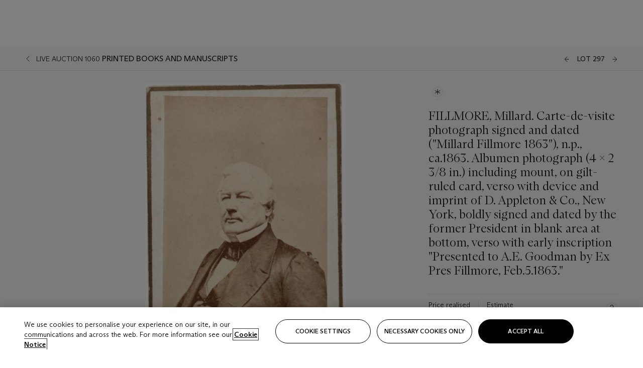

--- FILE ---
content_type: text/html; charset=utf-8
request_url: https://www.christies.com/lot/lot-fillmore-millard-carte-de-visite-photograph-4043730/?lid=1&from=siteindex&intobjectid=4043730
body_size: 36488
content:



<!DOCTYPE html>
<html class="no-js" lang="en">
<head>
    <meta charset="utf-8" />
    
    


<script type="text/plain" class="optanon-category-2">
        
        var xmlHttp = new XMLHttpRequest();
        xmlHttp.open( "HEAD", "https://js.monitor.azure.com/scripts/b/ai.2.min.js", false );
        xmlHttp.onload = function() {
            if (xmlHttp.status == 200) {

                
                !function (T, l, y) { var S = T.location, k = "script", D = "instrumentationKey", C = "ingestionendpoint", I = "disableExceptionTracking", E = "ai.device.", b = "toLowerCase", w = "crossOrigin", N = "POST", e = "appInsightsSDK", t = y.name || "appInsights"; (y.name || T[e]) && (T[e] = t); var n = T[t] || function (d) { var g = !1, f = !1, m = { initialize: !0, queue: [], sv: "5", version: 2, config: d }; function v(e, t) { var n = {}, a = "Browser"; return n[E + "id"] = a[b](), n[E + "type"] = a, n["ai.operation.name"] = S && S.pathname || "_unknown_", n["ai.internal.sdkVersion"] = "javascript:snippet_" + (m.sv || m.version), { time: function () { var e = new Date; function t(e) { var t = "" + e; return 1 === t.length && (t = "0" + t), t } return e.getUTCFullYear() + "-" + t(1 + e.getUTCMonth()) + "-" + t(e.getUTCDate()) + "T" + t(e.getUTCHours()) + ":" + t(e.getUTCMinutes()) + ":" + t(e.getUTCSeconds()) + "." + ((e.getUTCMilliseconds() / 1e3).toFixed(3) + "").slice(2, 5) + "Z" }(), iKey: e, name: "Microsoft.ApplicationInsights." + e.replace(/-/g, "") + "." + t, sampleRate: 100, tags: n, data: { baseData: { ver: 2 } } } } var h = d.url || y.src; if (h) { function a(e) { var t, n, a, i, r, o, s, c, u, p, l; g = !0, m.queue = [], f || (f = !0, t = h, s = function () { var e = {}, t = d.connectionString; if (t) for (var n = t.split(";"), a = 0; a < n.length; a++) { var i = n[a].split("="); 2 === i.length && (e[i[0][b]()] = i[1]) } if (!e[C]) { var r = e.endpointsuffix, o = r ? e.location : null; e[C] = "https://" + (o ? o + "." : "") + "dc." + (r || "services.visualstudio.com") } return e }(), c = s[D] || d[D] || "", u = s[C], p = u ? u + "/v2/track" : d.endpointUrl, (l = []).push((n = "SDK LOAD Failure: Failed to load Application Insights SDK script (See stack for details)", a = t, i = p, (o = (r = v(c, "Exception")).data).baseType = "ExceptionData", o.baseData.exceptions = [{ typeName: "SDKLoadFailed", message: n.replace(/\./g, "-"), hasFullStack: !1, stack: n + "\nSnippet failed to load [" + a + "] -- Telemetry is disabled\nHelp Link: https://go.microsoft.com/fwlink/?linkid=2128109\nHost: " + (S && S.pathname || "_unknown_") + "\nEndpoint: " + i, parsedStack: [] }], r)), l.push(function (e, t, n, a) { var i = v(c, "Message"), r = i.data; r.baseType = "MessageData"; var o = r.baseData; return o.message = 'AI (Internal): 99 message:"' + ("SDK LOAD Failure: Failed to load Application Insights SDK script (See stack for details) (" + n + ")").replace(/\"/g, "") + '"', o.properties = { endpoint: a }, i }(0, 0, t, p)), function (e, t) { if (JSON) { var n = T.fetch; if (n && !y.useXhr) n(t, { method: N, body: JSON.stringify(e), mode: "cors" }); else if (XMLHttpRequest) { var a = new XMLHttpRequest; a.open(N, t), a.setRequestHeader("Content-type", "application/json"), a.send(JSON.stringify(e)) } } }(l, p)) } function i(e, t) { f || setTimeout(function () { !t && m.core || a() }, 500) } var e = function () { var n = l.createElement(k); n.src = h; var e = y[w]; return !e && "" !== e || "undefined" == n[w] || (n[w] = e), n.onload = i, n.onerror = a, n.onreadystatechange = function (e, t) { "loaded" !== n.readyState && "complete" !== n.readyState || i(0, t) }, n }(); y.ld < 0 ? l.getElementsByTagName("head")[0].appendChild(e) : setTimeout(function () { l.getElementsByTagName(k)[0].parentNode.appendChild(e) }, y.ld || 0) } try { m.cookie = l.cookie } catch (p) { } function t(e) { for (; e.length;)!function (t) { m[t] = function () { var e = arguments; g || m.queue.push(function () { m[t].apply(m, e) }) } }(e.pop()) } var n = "track", r = "TrackPage", o = "TrackEvent"; t([n + "Event", n + "PageView", n + "Exception", n + "Trace", n + "DependencyData", n + "Metric", n + "PageViewPerformance", "start" + r, "stop" + r, "start" + o, "stop" + o, "addTelemetryInitializer", "setAuthenticatedUserContext", "clearAuthenticatedUserContext", "flush"]), m.SeverityLevel = { Verbose: 0, Information: 1, Warning: 2, Error: 3, Critical: 4 }; var s = (d.extensionConfig || {}).ApplicationInsightsAnalytics || {}; if (!0 !== d[I] && !0 !== s[I]) { var c = "onerror"; t(["_" + c]); var u = T[c]; T[c] = function (e, t, n, a, i) { var r = u && u(e, t, n, a, i); return !0 !== r && m["_" + c]({ message: e, url: t, lineNumber: n, columnNumber: a, error: i }), r }, d.autoExceptionInstrumented = !0 } return m }(y.cfg); function a() { y.onInit && y.onInit(n) } (T[t] = n).queue && 0 === n.queue.length ? (n.queue.push(a), n.trackPageView({})) : a() }(window, document, {
                    src: "https://js.monitor.azure.com/scripts/b/ai.2.min.js", crossOrigin: "anonymous",
                    onInit: function (sdk) {
                        sdk.addTelemetryInitializer(function (envelope) {
                            if (envelope.baseType == "RemoteDependencyData")
                            {
                                var excludedDomains = ["cdn.cookielaw.org","o2.mouseflow.com","s.acquire.io","app.acquire.io","seg.mmtro.com","christiesinc.tt.omtrdc.net","dpm.demdex.net","smetrics.christies.com","ct.pinterest.com","www.google-analytics.com"];

                                for (let i = 0; i < excludedDomains.length; i++)
                                {
                                    if (envelope.baseData.target.includes(excludedDomains[i]))
                                    {
                                        return false;
                                    }
                                }
                            }

                            return true;
                        });
                    },
                    cfg: {
                        instrumentationKey: "5c229b10-0be6-42b4-bfbf-0babaf38d0ac",
                        disableFetchTracking: false,
                        disablePageUnloadEvents: ["unload"]
                    }
                });
                
            }
        }

        try{
            xmlHttp.send( null );
        } catch (error) {
            // ignore: user is blocking scripts, what else can we do?
        }

</script>



    <script>
        window.chrGlobal = {"ismobileapp":false,"distribution_package_url":"https://dsl.assets.christies.com/distribution/production/latest/index.js","distribution_package_app_name":"","language":"en","analytics_env":"christiesprod","analytics_region_tag":"data-track","analytics_debug":false,"is_authenticated":false,"analytics_datalayer":true,"share":{"client_id":"ra-5fc8ecd336145103","items":[{"type":"email","label_txt":"Email","analytics_id":"live_socialshare_email","aria_share_title_txt":"Share via Email"}]},"labels":{"close_modal_txt":"Close modal window"},"access_token_expiration":"0"};
    </script>

<script type="module">
    import { initializePackage } from 'https://dsl.assets.christies.com/distribution/production/latest/index.js';
    initializePackage("sitecore");
</script>




    <title>FILLMORE, Millard. Carte-de-visite photograph signed and dated (&quot;Millard Fillmore  1863&quot;), n.p., ca.1863. Albumen photograph (4 x 2 3/8 in.) including mount, on gilt-ruled card, verso with device and imprint of D. Appleton &amp; Co., New York, boldly signed and dated by the former President in blank area at bottom, verso with early inscription &quot;Presented to A.E. Goodman by Ex Pres Fillmore, Feb.5.1863.&quot; | Christie&#39;s</title>

    <meta name="description" content="FILLMORE, Millard. Carte-de-visite photograph signed and dated (&quot;Millard Fillmore  1863&quot;), n.p., ca.1863. Albumen photograph (4 x 2 3/8 in.) including mount, on gilt-ruled card, verso with device and imprint of D. Appleton &amp; Co., New York, boldly signed and dated by the former President in blank area at bottom, verso with early inscription &quot;Presented to A.E. Goodman by Ex Pres Fillmore, Feb.5.1863.&quot;" />

    <meta name="keywords" content="Christie’s, Live Auction, Auction, Lot" />

    <link rel="canonical" href="https://www.christies.com/en/lot/lot-4043730" />

    <meta name="robots" content="all" />

    <meta name="christies-ctx-item" content="{DB47C573-0E0A-4C5F-A264-DB8584B23DD7}" />





    <meta name="og:title" content="FILLMORE, Millard. Carte-de-visite photograph signed and dated (&quot;Millard Fillmore  1863&quot;), n.p., ca.1863. Albumen photograph (4 x 2 3/8 in.) including mount, on gilt-ruled card, verso with device and imprint of D. Appleton &amp; Co., New York, boldly signed and dated by the former President in blank area at bottom, verso with early inscription &quot;Presented to A.E. Goodman by Ex Pres Fillmore, Feb.5.1863.&quot; | Christie&#39;s" />

    <meta name="og:description" content="FILLMORE, Millard. Carte-de-visite photograph signed and dated (&quot;Millard Fillmore  1863&quot;), n.p., ca.1863. Albumen photograph (4 x 2 3/8 in.) including mount, on gilt-ruled card, verso with device and imprint of D. Appleton &amp; Co., New York, boldly signed and dated by the former President in blank area at bottom, verso with early inscription &quot;Presented to A.E. Goodman by Ex Pres Fillmore, Feb.5.1863.&quot;" />

    <meta name="og:image" content="https://www.christies.com/img/LotImages/2002/NYR/2002_NYR_01060_0297_000(053325).jpg?mode=max" />

    <meta name="og:type" content="website" />

    <meta name="og:url" content="https://www.christies.com/lot/lot-fillmore-millard-carte-de-visite-photograph-4043730/?lid=1&amp;from=siteindex&amp;intobjectid=4043730" />




<meta name="viewport" content="width=device-width, initial-scale=1" />
<meta http-equiv="X-UA-Compatible" content="IE=edge" />
<meta name="format-detection" content="telephone=no">

<link href="https://dsl.assets.christies.com/design-system-library/production/critical.min.css" rel="preload stylesheet" as="style" fetchpriority="high" />
<link href="https://dsl.assets.christies.com/design-system-library/production/arizona.min.css" rel="preload stylesheet" as="style" fetchpriority="high" />

<script src="https://dsl.assets.christies.com/design-system-library/production/critical.min.js" async></script>
<script type="module" src="https://dsl.assets.christies.com/design-system-library/production/christies-design-system-library.esm.js" defer></script>
<script nomodule src="https://dsl.assets.christies.com/design-system-library/production/christies-design-system-library.js" defer></script>
<link href="https://dsl.assets.christies.com/design-system-library/production/christies-design-system-library.css" rel="preload stylesheet" as="style" fetchpriority="high" />

<script>
    function getRootNode(o) { return "object" == typeof o && Boolean(o.composed) ? getShadowIncludingRoot(this) : getRoot(this) } function getShadowIncludingRoot(o) { var t = getRoot(o); return isShadowRoot(t) ? getShadowIncludingRoot(t.host) : t } function getRoot(o) { return null != o.parentNode ? getRoot(o.parentNode) : o }
    function isShadowRoot(o) { return "#document-fragment" === o.nodeName && "ShadowRoot" === o.constructor.name } Object.defineProperty(Node.prototype, "getRootNode", { enumerable: !1, configurable: !1, value: getRootNode });
</script>




<link rel='shortcut icon' type='image/x-icon' href='/Assets/Discovery.Project.Website/V2023/favicons/favicon.ico'><link rel='icon' type='image/png' href='/Assets/Discovery.Project.Website/V2023/favicons/favicon-16x16.png' sizes='16x16'><link rel='icon' type='image/png' href='/Assets/Discovery.Project.Website/V2023/favicons/favicon-32x32.png' sizes='32x32'><link rel='apple-touch-icon' type='image/png' href='/Assets/Discovery.Project.Website/V2023/favicons/apple-touch-icon-57x57.png' sizes='57x57'><link rel='apple-touch-icon' type='image/png' href='/Assets/Discovery.Project.Website/V2023/favicons/apple-touch-icon-60x60.png' sizes='60x60'><link rel='apple-touch-icon' type='image/png' href='/Assets/Discovery.Project.Website/V2023/favicons/apple-touch-icon-72x72.png' sizes='72x72'><link rel='apple-touch-icon' type='image/png' href='/Assets/Discovery.Project.Website/V2023/favicons/apple-touch-icon-76x76.png' sizes='76x76'><link rel='apple-touch-icon' type='image/png' href='/Assets/Discovery.Project.Website/V2023/favicons/apple-touch-icon-114x114.png' sizes='114x114'><link rel='apple-touch-icon' type='image/png' href='/Assets/Discovery.Project.Website/V2023/favicons/apple-touch-icon-120x120.png' sizes='120x120'><link rel='apple-touch-icon' type='image/png' href='/Assets/Discovery.Project.Website/V2023/favicons/apple-touch-icon-144x144.png' sizes='144x144'><link rel='apple-touch-icon' type='image/png' href='/Assets/Discovery.Project.Website/V2023/favicons/apple-touch-icon-152x152.png' sizes='152x152'><link rel='apple-touch-icon' type='image/png' href='/Assets/Discovery.Project.Website/V2023/favicons/apple-touch-icon-167x167.png' sizes='167x167'><link rel='apple-touch-icon' type='image/png' href='/Assets/Discovery.Project.Website/V2023/favicons/apple-touch-icon-180x180.png' sizes='180x180'><link rel='apple-touch-icon' type='image/png' href='/Assets/Discovery.Project.Website/V2023/favicons/apple-touch-icon-1024x1024.png' sizes='1024x1024'><link rel='apple-touch-startup-image' media='(min-width: 320px) and (min-height: 480px) and (-webkit-device-pixel-ratio: 1)' type='image/png' href='/Assets/Discovery.Project.Website/V2023/favicons/apple-touch-startup-image-320x460.png'><link rel='apple-touch-startup-image' media='(min-width: 320px) and (min-height: 480px) and (-webkit-device-pixel-ratio: 2)' type='image/png' href='/Assets/Discovery.Project.Website/V2023/favicons/apple-touch-startup-image-640x920.png'><link rel='apple-touch-startup-image' media='(min-width: 320px) and (min-height: 568px) and (-webkit-device-pixel-ratio: 2)' type='image/png' href='/Assets/Discovery.Project.Website/V2023/favicons/apple-touch-startup-image-640x1096.png'><link rel='apple-touch-startup-image' media='(min-width: 375px) and (min-height: 667px) and (-webkit-device-pixel-ratio: 2)' type='image/png' href='/Assets/Discovery.Project.Website/V2023/favicons/apple-touch-startup-image-750x1294.png'><link rel='apple-touch-startup-image' media='(min-width: 414px) and (min-height: 736px) and (orientation: landscape) and (-webkit-device-pixel-ratio: 3)' type='image/png' href='/Assets/Discovery.Project.Website/V2023/favicons/apple-touch-startup-image-1182x2208.png'><link rel='apple-touch-startup-image' media='(min-width: 414px) and (min-height: 736px) and (orientation: portrait) and (-webkit-device-pixel-ratio: 3)' type='image/png' href='/Assets/Discovery.Project.Website/V2023/favicons/apple-touch-startup-image-1242x2148.png'><link rel='apple-touch-startup-image' media='(min-width: 414px) and (min-height: 736px) and (orientation: portrait) and (-webkit-device-pixel-ratio: 3)' type='image/png' href='/Assets/Discovery.Project.Website/V2023/favicons/apple-touch-startup-image-748x1024.png'><link rel='apple-touch-startup-image' media='(min-width: 768px) and (min-height: 1024px) and (orientation: portrait) and (-webkit-device-pixel-ratio: 1)' type='image/png' href='/Assets/Discovery.Project.Website/V2023/favicons/apple-touch-startup-image-768x1004.png'><link rel='apple-touch-startup-image' media='(min-width: 768px) and (min-height: 1024px) and (orientation: landscape) and (-webkit-device-pixel-ratio: 2)' type='image/png' href='/Assets/Discovery.Project.Website/V2023/favicons/apple-touch-startup-image-1496x2048.png'><link rel='apple-touch-startup-image' media='(min-width: 768px) and (min-height: 1024px) and (orientation: portrait) and (-webkit-device-pixel-ratio: 2)' type='image/png' href='/Assets/Discovery.Project.Website/V2023/favicons/apple-touch-startup-image-1536x2008.png'><link rel='icon' type='image/png' href='/Assets/Discovery.Project.Website/V2023/favicons/coast-228x228.png'>
        <meta name="mobile-web-app-capable" content="yes" />
        <meta name="theme-color" content="#fff" />
        <meta name="application-name" content="Christie&#39;s" />
        <meta name="apple-mobile-web-app-capable" content="yes" />
        <meta name="apple-mobile-web-app-status-bar-style" content="black-translucent" />
        <meta name="apple-mobile-web-app-title" content="Christie&#39;s" />
        <meta name="msapplication-TileColor" content="#fff" />
        <meta name="msapplication-TileImage" content="/Assets/Discovery.Project.Website/mstile-144x144.png" />
        <meta name="msapplication-config" content="\Assets\Discovery.Project.Website\favicons\browserconfig.xml" />
        <meta name="yandex-tableau-widget" content="\Assets\Discovery.Project.Website\favicons\yandex-browser-manifest.json" />



    <script>
    var $buoop = {
        required: { e: -4, f: -3, o: -3, s: -1, c: -3 }, insecure: true, unsupported: true, api: 2020.02, text: {
            'msg': 'Your web browser ({brow_name}) is out of date.',
            'msgmore': 'Update your browser for more security, speed and the best experience on this site.',
            'bupdate': 'Update browser',
            'bignore': 'Ignore',
            'remind': 'You will be reminded in {days} days.',
            'bnever': 'Never show again'
        }
    };
    function $buo_f() {
        var e = document.createElement("script");
        e.src = "//browser-update.org/update.min.js";
        document.body.appendChild(e);
    };
    try { document.addEventListener("DOMContentLoaded", $buo_f, false) }
    catch (e) { window.attachEvent("onload", $buo_f) }
    </script>





<style>
    .chr-theme--living-color.chr-theme--living-color {
        --c-accent: 0, 0%, 97%;
        --c-dominant: 0, 0%, 13%;
    }
</style>
</head>
    <body>
        
        




<script>
    window.chrComponents = window.chrComponents || {};
    window.chrComponents.header = {"data":{"header":{"language":"en","language_id":"1","is_authenticated":false,"page_refresh_after_sign_in":true,"page_refresh_after_sign_out":true,"sign_up_account_url":"https://signup.christies.com/signup","sign_up_from_live_chat_account_url":"https://signup.christies.com/signup?fromLiveChat=true","forgot_your_password_url":"/mychristies/passwordretrieval.aspx","login_aws_waf_security_script_url":"https://671144c6c9ff.us-east-1.sdk.awswaf.com/671144c6c9ff/11d0f81935d9/challenge.js","sign_in_api_endpoint":{"url":"https://dw-prod-auth.christies.com","path":"auth/api/v1/login","method":"POST","parameters":{"fromSignInToBid":""}},"sign_out_api_endpoint":{"url":"https://dw-prod-auth.christies.com","path":"auth/api/v1/logout","method":"POST","parameters":{"currentPageUri":""}},"sliding_session_api_endpoint":{"url":"https://dw-prod-auth.christies.com","path":"auth/api/v1/refresh","method":"POST","parameters":null},"languages":[{"title_txt":"繁","full_title_txt":"Traditional Chinese","aria_label_txt":"Traditional Chinese","query_string_parameters":{"lid":"3","sc_lang":"zh"}},{"title_txt":"简","full_title_txt":"Simplified Chinese","aria_label_txt":"Simplified Chinese","query_string_parameters":{"lid":"4","sc_lang":"zh-cn"}}],"search":{"url":"/en/search","redirect_keywords":["Gooding","internship"],"numbers_of_letters_to_start":0,"time_to_start":0},"access_token_expiration":"0"}},"labels":{"aria_back_to_parent_txt":"Back to parent menu","aria_expanded_menu_item_txt":"Press arrow down to enter the secondary menu","aria_main_nav_txt":"Primary","aria_menu_txt":"Menu","aria_search_btn_txt":"Submit search","aria_search_txt":"Search","aria_skip_link_txt":"Skip links","aria_user_navigation_txt":"User navigation","back_button_txt":"Back","choose_language_txt":"Choose language","language_label_txt":"English","language_txt":"Language","placeholder_txt":"Search by keyword","skip_link_txt":"Skip to main content","view_all_txt":"View all","login_modal_title_txt":"Sign in to your account","login_modal_title_from_live_chat_txt":"Please log in or create an account to chat with a client service representative","login_modal_username_txt":"Email address","login_modal_username_required_error_txt":"Please enter your email address","login_modal_password_txt":"Password","login_modal_password_required_error_txt":"Please enter your password","login_modal_forgot_your_password_txt":"Forgot your password?","login_modal_sign_in_txt":"Sign in","login_modal_create_new_account_txt":"Create an account","login_modal_show_password_txt":"Reveal password","login_modal_hide_password_txt":"Hide password","login_modal_error_txt":"Something went wrong. Please try again.","login_modal_invalid_credentials_txt":"Your email address and password do not match. Please try again.","login_modal_account_locked_txt":"Your account has been temporarily locked due to multiple login attempts. We’ve sent you an email with instructions on how to unlock it. For more help, contact <a class=\"chr-alert-next__content__link\" href=\"https://christies.com/\" target=\"_blank\">Client Services</a>.","refresh_modal_title_txt":"You've been signed out!","refresh_modal_message_txt":"You are no longer authenticated. Please refresh your page and sign in again if you wish to bid in auctions.","refresh_modal_button_txt":"Refresh the page"}};
</script>

<style>
    :root {
        /* Header heights for CLS prevention */
        --header-height-mobile: 56px;   /* Height for mobile screens */
        --header-height-desktop: 94px;  /* Height for desktop screens */
    }
    #headerHost {
        height: var(--header-height-mobile);
    }

    @media (min-width: 1280px) {
        #headerHost {
            height: var(--header-height-desktop);
        }
    }

</style>

<div id="headerHost">
    <template shadowrootmode="open">
        <link rel="stylesheet" href="https://dsl.assets.christies.com/react-legacy-integration/production/latest/index.css" />
        <div id="headerRoot" />
    </template>
</div>

<script type="module">
    import ReactTools, { Header, AuthContext } from 'https://dsl.assets.christies.com/react-legacy-integration/production/latest/index.js';

    const shadowRoot = document.getElementById('headerHost').shadowRoot
    const root = ReactTools.createRoot(shadowRoot.getElementById("headerRoot"));

    const authParams = {
        login: () => { window.dispatchEvent(new CustomEvent("chr.openLoginModal")) },
        logout: () => { window.dispatchEvent(new CustomEvent("chr.logout")) },
        isAuthenticated: false,
        getToken: () => "",
    }

    root.render(
        ReactTools.createElement(AuthContext.Provider, { value: authParams }, ReactTools.createElement(Header, {
                headerData: {"data":{"language":"en","logo":{"title_txt":"Christie's","url":"/en","analytics_id":"logo"},"search":{"url":"/en/search","redirect_keywords":["Gooding","internship"],"numbers_of_letters_to_start":0,"time_to_start":0},"languages":[{"title_txt":"EN","full_title_txt":"English","aria_label_txt":"English","query_string_parameters":{"lid":"1","sc_lang":"en"}},{"title_txt":"繁","full_title_txt":"Traditional Chinese","aria_label_txt":"Traditional Chinese","query_string_parameters":{"lid":"3","sc_lang":"zh"}},{"title_txt":"简","full_title_txt":"Simplified Chinese","aria_label_txt":"Simplified Chinese","query_string_parameters":{"lid":"4","sc_lang":"zh-cn"}}],"main_navigation_links":[{"secondary_navigation_links":[{"show_view_all":false,"items":[{"title_txt":"Upcoming auctions","url":"/en/calendar?filters=|event_live|event_115|","analytics_id":"upcomingauctions","truncate_at_two_lines":false},{"title_txt":"Current exhibitions","url":"https://www.christies.com/en/stories/on-view-4323c96e8d15434092ff8abf2f2070fc?sc_mode=normal","analytics_id":"currentexhibitions","truncate_at_two_lines":false},{"title_txt":"Browse all art and objects","url":"/en/browse?sortby=relevance","analytics_id":"browseallartandobjects","truncate_at_two_lines":false},{"title_txt":"Auction results","url":"https://www.christies.com/en/results","analytics_id":"auctionresults","truncate_at_two_lines":false}],"title_txt":"Calendar","url":"https://www.christies.com/en/calendar","analytics_id":"calendar"},{"show_view_all":true,"items":[{"title_txt":"Visions of the West: The William I. Koch Collection Evening Sale","url":"/en/auction/visions-of-the-west-the-william-i-koch-collection-evening-sale-31297/","analytics_id":"visionsofthewestthewilliamikochcollectioneveningsale","truncate_at_two_lines":false},{"title_txt":"Visions of the West: The William I. Koch Collection Day Sale","url":"/en/auction/visions-of-the-west-the-william-i-koch-collection-day-sale-31072/","analytics_id":"visionsofthewestthewilliamikochcollectiondaysale","truncate_at_two_lines":false},{"title_txt":"COLLECTOR/CONNOISSEUR: The Max N. Berry Collection; American Art Evening Sale","url":"/en/auction/collector-connoisseur-the-max-n-berry-collection-american-art-evening-sale-24513-nyr/","analytics_id":"collectorconnoisseurthemaxnberrycollectionamericanarteveningsale","truncate_at_two_lines":false},{"title_txt":"COLLECTOR/CONNOISSEUR: The Max N. Berry Collections; American Art Day Sale","url":"/en/auction/collector-connoisseur-the-max-n-berry-collections-american-art-day-sale-24514-nyr/","analytics_id":"collectorconnoisseurthemaxnberrycollectionamericanartdaysale","truncate_at_two_lines":false},{"title_txt":"We the People: America at 250","url":"/en/auction/we-the-people-america-at-250-24256-nyr/","analytics_id":"wethepeopleamericaat250","truncate_at_two_lines":false},{"title_txt":"19th Century American and Western Art","url":"/en/auction/19th-century-american-and-western-art-24103-nyr/","analytics_id":"19thcenturyamericanandwesternart","truncate_at_two_lines":false},{"title_txt":"COLLECTOR/CONNOISEUR: The Max N. Berry Collections Monotypes by Maurice Brazil Prendergast Online Sale","url":"/en/auction/collector-connoiseur-the-max-n-berry-collections-monotypes-by-maurice-brazil-prendergast-online-sale-24800-nyr/","analytics_id":"collectorconnoiseurthemaxnberrycollectionsmonotypes","truncate_at_two_lines":false},{"title_txt":"COLLECTOR/CONNOISSEUR: The Max N. Berry Collections; American Art Online Sale","url":"/en/auction/collector-connoisseur-the-max-n-berry-collections-american-art-online-sale-24515-nyr/","analytics_id":"collectorconnoiseurthemaxnberrycollectionsamericanart","truncate_at_two_lines":false},{"title_txt":"Fine and Rare Wines & Spirits Online: New York Edition","url":"/en/auction/fine-and-rare-wines-spirits-online-new-york-edition-24219-nyr/","analytics_id":"fineandrarewinesandspiritsonlinenewyorkedition","truncate_at_two_lines":false},{"title_txt":"The American Collector","url":"/en/auction/the-american-collector-23898-nyr/","analytics_id":"theamericancollector","truncate_at_two_lines":false},{"title_txt":"Rétromobile Paris","url":"/en/auction/r-tromobile-paris-24647-pag/","analytics_id":"retromobileparis","truncate_at_two_lines":false},{"title_txt":"Antiquities","url":"/en/auction/antiquities-24243-nyr/","analytics_id":"antiquities","truncate_at_two_lines":false},{"title_txt":"The Historic Cellar of Jürgen Schwarz: Five Decades of Collecting Part II","url":"/en/auction/the-historic-cellar-of-j-rgen-schwarz-five-decades-of-collecting-part-ii-24460-hgk/","analytics_id":"thehistoriccellarofjurgenschwarzfivedecadesofcollectingpartii","truncate_at_two_lines":false},{"title_txt":"Mathilde and Friends in Paris","url":"/en/auction/mathilde-and-friends-in-paris-24667-par/","analytics_id":"mathildeandfriendsinparis","truncate_at_two_lines":false},{"title_txt":"Old Masters","url":"/en/auction/old-masters-23933-nyr/","analytics_id":"oldmasters","truncate_at_two_lines":false},{"title_txt":"Old Master Paintings and Sculpture Part II ","url":"/en/auction/old-master-paintings-and-sculpture-part-ii-30918/","analytics_id":"oldmasterpaintingsandsculpturepartii","truncate_at_two_lines":false},{"title_txt":"Fine Printed Books and Manuscripts including Americana","url":"/en/auction/fine-printed-books-and-manuscripts-including-americana-23758-nyr/","analytics_id":"fineprintedbooksandmanuscriptsincludingamericana","truncate_at_two_lines":false}],"title_txt":"Current Auctions","url":"/en/calendar?filters=|event_live|event_115|","analytics_id":"currentauctions"},{"show_view_all":true,"items":[{"title_txt":"Americana Week | New York","url":"https://www.christies.com/en/events/americana-week/browse-all-lots","analytics_id":"americanaweeknewyork","truncate_at_two_lines":true},{"title_txt":"Visions of the West: The William I. Koch Collection | New York","url":"/en/events/visions-of-the-west-the-william-i-koch-collection/browse-all-lots?sortby=relevance","analytics_id":"visionsofthewestthewilliamikochcollection","truncate_at_two_lines":true},{"title_txt":"COLLECTOR/CONNOISSEUR The Max N. Berry Collections | New York","url":"/en/events/the-max-n-berry-collections","analytics_id":"maxnberrycollections","truncate_at_two_lines":true},{"title_txt":"Classic Week | New York","url":"https://www.christies.com/en/events/classic-week-new-york/what-is-on","analytics_id":"thecollectionofhrodessrandpatriciahart","truncate_at_two_lines":true},{"title_txt":"The Irene Roosevelt Aiken Collection | New York","url":"https://www.christies.com/en/events/the-irene-roosevelt-aitken-collection/what-is-on","analytics_id":"irenrooseveltaitkennewyork","truncate_at_two_lines":true},{"title_txt":"The Jim Irsay Collection | New York","url":"/en/events/the-jim-irsay-collection","analytics_id":"thejimirsaycollection","truncate_at_two_lines":false}],"title_txt":"Featured","url":"/en/calendar","analytics_id":"featured"}],"title_txt":"Auctions","url":"https://www.christies.com/en/calendar","analytics_id":"auctions"},{"secondary_navigation_links":[{"show_view_all":false,"items":[],"title_txt":"Decorative Arts For Your Home","url":"https://www.private.christies.com/","analytics_id":"decorativeartsforyourhome"},{"show_view_all":true,"items":[{"title_txt":"19th Century Furniture and Works of Art","url":"/en/private-sales/categories?filters=%7CDepartmentIds%7B68%7D%7C","analytics_id":"19thcenturyfurnitureandworksofart","truncate_at_two_lines":true},{"title_txt":"American Art","url":"/private-sales/categories?filters=DepartmentIds%7B3%7D","analytics_id":"americanart","truncate_at_two_lines":false},{"title_txt":"European Furniture & Works of Art","url":"/en/private-sales/categories?filters=%7CDepartmentIds%7B26%7D%7C&loadall=false&page=1&sortby=PublishDate","analytics_id":"europeanfurnitureandworksofart","truncate_at_two_lines":true},{"title_txt":"Handbags and Accessories","url":"/private-sales/categories?filters=DepartmentIds%7B22%7D","analytics_id":"handbags","truncate_at_two_lines":false},{"title_txt":"Impressionist and Modern Art","url":"/private-sales/categories?filters=DepartmentIds%7B29%7D","analytics_id":"impressionistandmodernart","truncate_at_two_lines":false},{"title_txt":"Post War and Contemporary Art","url":"/private-sales/categories?filters=DepartmentIds%7B74%7D","analytics_id":"postwarandcontemporaryart","truncate_at_two_lines":false},{"title_txt":"Science and Natural History","url":"/private-sales/categories?filters=DepartmentIds%7B47%7D","analytics_id":"scienceandnaturalhistory","truncate_at_two_lines":false}],"title_txt":"Categories","url":"https://www.christies.com/en/private-sales/categories","analytics_id":"categories"},{"show_view_all":false,"items":[{"title_txt":"Request an estimate","url":"https://www.christies.com/selling-services/auction-services/auction-estimates/overview/","analytics_id":"requestanestimate","truncate_at_two_lines":false},{"title_txt":"Selling guide","url":"https://www.christies.com/en/help/selling-guide/overview","analytics_id":"sellingguide","truncate_at_two_lines":false},{"title_txt":"About Private Sales","url":"https://www.christies.com/en/private-sales/about","analytics_id":"aboutprivatesales","truncate_at_two_lines":false}],"title_txt":"Sell with us","url":"https://www.christies.com/en/help/selling-guide/overview","analytics_id":"sellwithus"}],"title_txt":"Private Sales","url":"/en/private-sales/whats-on-offer","analytics_id":"privatesales"},{"secondary_navigation_links":[{"show_view_all":false,"items":[{"title_txt":"Request an estimate","url":"https://www.christies.com/selling-services/auction-services/auction-estimates/overview/","analytics_id":"requestanestimate","truncate_at_two_lines":false},{"title_txt":"Finance your art","url":"https://www.christies.com/en/services/art-finance/overview","analytics_id":"financeyourart","truncate_at_two_lines":true},{"title_txt":"Selling guide","url":"https://www.christies.com/en/help/selling-guide/overview","analytics_id":"sellingguide","truncate_at_two_lines":false},{"title_txt":"Auction results","url":"https://www.christies.com/en/results","analytics_id":"auctionresults","truncate_at_two_lines":false}],"title_txt":"Sell with us","url":"https://www.christies.com/en/help/selling-guide/overview","analytics_id":"sellwithus"},{"show_view_all":true,"items":[{"title_txt":"19th Century European Art","url":"/en/departments/19th-century-european-art","analytics_id":"19thcenturyeuropeanart","truncate_at_two_lines":false},{"title_txt":"African and Oceanic Art","url":"/en/departments/african-and-oceanic-art","analytics_id":"africanandoceanicart","truncate_at_two_lines":false},{"title_txt":"American Art","url":"/en/departments/american-art","analytics_id":"americanart","truncate_at_two_lines":false},{"title_txt":"Ancient Art and Antiquities","url":"/en/departments/ancient-art-and-antiquities","analytics_id":"ancientartandantiquities","truncate_at_two_lines":false},{"title_txt":"Automobiles, Cars, Motorcycles and Automobilia","url":"/en/department/automobiles-cars-motorcycles-automobilia","analytics_id":"automobilescarsmotorcyclesandautomobilia","truncate_at_two_lines":false},{"title_txt":"Books and Manuscripts","url":"/en/departments/books-and-manuscripts","analytics_id":"booksandmanuscripts","truncate_at_two_lines":false},{"title_txt":"Chinese Ceramics and Works of Art","url":"/en/departments/chinese-ceramics-and-works-of-art","analytics_id":"chineseceramicsandworksofart","truncate_at_two_lines":false},{"title_txt":"Chinese Paintings","url":"/en/departments/chinese-paintings","analytics_id":"chinesepaintings","truncate_at_two_lines":false},{"title_txt":"Design","url":"/en/departments/design","analytics_id":"design","truncate_at_two_lines":false},{"title_txt":"European Furniture and Works of Art","url":"/en/departments/european-furniture-and-works-of-art","analytics_id":"europeanfurnitureandworksofart","truncate_at_two_lines":false},{"title_txt":"Handbags and Accessories","url":"/en/departments/handbags-and-accessories","analytics_id":"handbagsandaccessories","truncate_at_two_lines":false},{"title_txt":"Impressionist and Modern Art","url":"/en/departments/impressionist-and-modern-art","analytics_id":"impressionistandmodernart","truncate_at_two_lines":false},{"title_txt":"Islamic and Indian Art","url":"/en/departments/islamic-and-indian-art","analytics_id":"islamicandindianart","truncate_at_two_lines":false},{"title_txt":"Japanese Art","url":"/en/departments/japanese-art","analytics_id":"japaneseart","truncate_at_two_lines":false},{"title_txt":"Jewellery","url":"/en/departments/jewellery","analytics_id":"jewellery","truncate_at_two_lines":false},{"title_txt":"Latin American Art","url":"/en/departments/latin-american-art","analytics_id":"latinamericanart","truncate_at_two_lines":false},{"title_txt":"Modern and Contemporary Middle Eastern Art","url":"/en/departments/modern-and-contemporary-middle-eastern-art","analytics_id":"modernandcontemporarymiddleeasternart","truncate_at_two_lines":false},{"title_txt":"Old Master Drawings","url":"/en/departments/old-master-drawings","analytics_id":"oldmasterdrawings","truncate_at_two_lines":false},{"title_txt":"Old Master Paintings","url":"/en/departments/old-master-paintings","analytics_id":"oldmasterpaintings","truncate_at_two_lines":false},{"title_txt":"Photographs","url":"/en/departments/photographs","analytics_id":"photographs","truncate_at_two_lines":false},{"title_txt":"Post-War and Contemporary Art","url":"/en/departments/post-war-and-contemporary-art","analytics_id":"post-warandcontemporaryart","truncate_at_two_lines":false},{"title_txt":"Prints and Multiples","url":"/en/departments/prints-and-multiples","analytics_id":"printsandmultiples","truncate_at_two_lines":false},{"title_txt":"Private and Iconic Collections","url":"/en/departments/private-and-iconic-collections","analytics_id":"privateandiconiccollections","truncate_at_two_lines":false},{"title_txt":"Rugs and Carpets","url":"/en/departments/rugs-and-carpets","analytics_id":"rugsandcarpets","truncate_at_two_lines":false},{"title_txt":"Watches and Wristwatches","url":"/en/departments/watches-and-wristwatches","analytics_id":"watchesandwristwatches","truncate_at_two_lines":false},{"title_txt":"Wine and Spirits","url":"/en/departments/wine-and-spirits","analytics_id":"wineandspirits","truncate_at_two_lines":false}],"title_txt":"Departments","url":"https://www.christies.com/departments/Index.aspx","analytics_id":"departments"}],"title_txt":"Sell","url":"https://www.christies.com/en/help/selling-guide/overview","analytics_id":"sell"},{"secondary_navigation_links":[{"show_view_all":true,"items":[{"title_txt":"19th Century European Art","url":"/en/departments/19th-century-european-art","analytics_id":"19thcenturyeuropeanart","truncate_at_two_lines":false},{"title_txt":"African and Oceanic Art","url":"/en/departments/african-and-oceanic-art","analytics_id":"africanandoceanicart","truncate_at_two_lines":false},{"title_txt":"American Art","url":"/en/departments/american-art","analytics_id":"americanart","truncate_at_two_lines":false},{"title_txt":"Ancient Art and Antiquities","url":"/en/departments/ancient-art-and-antiquities","analytics_id":"ancientartandantiquities","truncate_at_two_lines":false},{"title_txt":"Automobiles, Cars, Motorcycles and Automobilia","url":"/en/department/automobiles-cars-motorcycles-automobilia","analytics_id":"automobilescarsmotorcyclesandautomobilia","truncate_at_two_lines":false},{"title_txt":"Books and Manuscripts","url":"/en/departments/books-and-manuscripts","analytics_id":"booksandmanuscripts","truncate_at_two_lines":false},{"title_txt":"Chinese Ceramics and Works of Art","url":"/en/departments/chinese-ceramics-and-works-of-art","analytics_id":"chineseceramicsandworksofart","truncate_at_two_lines":false},{"title_txt":"Chinese Paintings","url":"/en/departments/chinese-paintings","analytics_id":"chinesepaintings","truncate_at_two_lines":false},{"title_txt":"Design","url":"/en/departments/design","analytics_id":"design","truncate_at_two_lines":false},{"title_txt":"European Furniture and Works of Art","url":"/en/departments/european-furniture-and-works-of-art","analytics_id":"europeanfurnitureandworksofart","truncate_at_two_lines":false},{"title_txt":"European Sculpture and Works of Art","url":"/en/departments/european-sculpture","analytics_id":"europeansculptureandworksofart","truncate_at_two_lines":false},{"title_txt":"Guitars","url":"https://www.christies.com/en/department/guitars","analytics_id":"guitars","truncate_at_two_lines":false},{"title_txt":"Handbags and Accessories","url":"/en/departments/handbags-and-accessories","analytics_id":"handbagsandaccessories","truncate_at_two_lines":false},{"title_txt":"Impressionist and Modern Art","url":"/en/departments/impressionist-and-modern-art","analytics_id":"impressionistandmodernart","truncate_at_two_lines":false},{"title_txt":"Indian, Himalayan and Southeast Asian Art","url":"/en/departments/indian-himalayan-and-southeast-asian-art","analytics_id":"indianhimalayanandsoutheastasianart","truncate_at_two_lines":false},{"title_txt":"Islamic and Indian Art","url":"/en/departments/islamic-and-indian-art","analytics_id":"islamicandindianart","truncate_at_two_lines":false},{"title_txt":"Japanese Art","url":"/en/departments/japanese-art","analytics_id":"japaneseart","truncate_at_two_lines":false},{"title_txt":"Jewellery","url":"/en/departments/jewellery","analytics_id":"jewellery","truncate_at_two_lines":false},{"title_txt":"Judaica","url":"/en/events/judaica","analytics_id":"judaica","truncate_at_two_lines":false},{"title_txt":"Latin American Art","url":"/en/departments/latin-american-art","analytics_id":"latinamericanart","truncate_at_two_lines":false},{"title_txt":"Modern and Contemporary Middle Eastern Art","url":"/en/departments/modern-and-contemporary-middle-eastern-art","analytics_id":"modernandcontemporarymiddleeasternart","truncate_at_two_lines":false},{"title_txt":"Modern British and Irish Art","url":"/en/departments/modern-british-and-irish-art","analytics_id":"modernbritishandirishart","truncate_at_two_lines":false},{"title_txt":"Old Master Drawings","url":"/en/departments/old-master-drawings","analytics_id":"oldmasterdrawings","truncate_at_two_lines":false},{"title_txt":"Old Master Paintings","url":"/en/departments/old-master-paintings","analytics_id":"oldmasterpaintings","truncate_at_two_lines":false},{"title_txt":"Photographs","url":"/en/departments/photographs","analytics_id":"photographs","truncate_at_two_lines":false},{"title_txt":"Post-War and Contemporary Art","url":"/en/departments/post-war-and-contemporary-art","analytics_id":"post-warandcontemporaryart","truncate_at_two_lines":false},{"title_txt":"Prints and Multiples","url":"/en/departments/prints-and-multiples","analytics_id":"printsandmultiples","truncate_at_two_lines":false},{"title_txt":"Private and Iconic Collections","url":"/en/departments/private-and-iconic-collections","analytics_id":"privateandiconiccollections","truncate_at_two_lines":false},{"title_txt":"Rugs and Carpets","url":"/en/departments/rugs-and-carpets","analytics_id":"rugsandcarpets","truncate_at_two_lines":false},{"title_txt":"Science and Natural History","url":"/en/departments/science-and-natural-history","analytics_id":"scienceandnaturalhistory","truncate_at_two_lines":false},{"title_txt":"Silver","url":"/en/departments/silver","analytics_id":"silver","truncate_at_two_lines":false},{"title_txt":"South Asian Modern and Contemporary Art","url":"/en/departments/south-asian-modern-contemporary-art","analytics_id":"southasianmoderncontemporaryart","truncate_at_two_lines":false},{"title_txt":"Sports Memorabilia","url":"/en/departments/sports-memorabilia","analytics_id":"sportsmemorabilia","truncate_at_two_lines":false},{"title_txt":"Watches and Wristwatches","url":"/en/departments/watches-and-wristwatches","analytics_id":"watchesandwristwatches","truncate_at_two_lines":false},{"title_txt":"Wine and Spirits","url":"/en/departments/wine-and-spirits","analytics_id":"wineandspirits","truncate_at_two_lines":false}],"title_txt":"Departments","url":"/en/departments","analytics_id":"departments"}],"title_txt":"Departments","url":"/en/departments","analytics_id":"departments"},{"secondary_navigation_links":[{"show_view_all":true,"items":[{"title_txt":"Top picks from Americana Week","url":"/en/stories/specialist-highlights-americana-week-january-2026-dc6365c8216a4b6b96df6a11bcf40a7d","analytics_id":"toppicksfromamericanaweek","truncate_at_two_lines":true},{"title_txt":"A newly discovered Michelangelo study","url":"/en/stories/michelangelo-sistine-chapel-drawing-discovery-309182ff3ac24a498fe7ae60c2cb790d","analytics_id":"anewlydiscoveredmichelangelostudy","truncate_at_two_lines":true},{"title_txt":"Visions of the West: The William I. Koch Collection","url":"/en/stories/tylee-abbott-american-western-art-31a09a40b0a84583bbaa659ffea3cda5","analytics_id":"visionsofthewestthewilliamikochcollection","truncate_at_two_lines":true},{"title_txt":"A guide to Renaissance bronzes","url":"/en/stories/renaissance-bronzes-collecting-guide-6254bc2fa23f4cc5953b311d87749b35","analytics_id":"renaissancesbronzes","truncate_at_two_lines":true},{"title_txt":"An introduction to American Impressionism","url":"/en/stories/american-impressionism-collecting-guide-9480d829080842eb9b025c77437ae4b3","analytics_id":"anintroductiontoamericanimpressionism","truncate_at_two_lines":true},{"title_txt":"The best art exhibitions on in Europe","url":"/en/stories/best-art-exhibitions-europe-2026-d2b04575e09f412a94e7c2852fca1470","analytics_id":"thebestartexhibitionsonineurope2026","truncate_at_two_lines":true}],"title_txt":"Read","url":"https://www.christies.com/en/stories/archive","analytics_id":"read"},{"show_view_all":false,"items":[{"title_txt":"Current exhibitions","url":"https://www.christies.com/en/stories/on-view-4323c96e8d15434092ff8abf2f2070fc","analytics_id":"currentexhibition","truncate_at_two_lines":false},{"title_txt":"Locations","url":"https://www.christies.com/en/locations/salerooms","analytics_id":"locations","truncate_at_two_lines":false}],"title_txt":"Visit","url":"https://www.christies.com/en/locations/salerooms","analytics_id":"visit"},{"show_view_all":true,"items":[{"title_txt":"Barbara Hepworth","url":"https://www.christies.com/en/artists/barbara-hepworth","analytics_id":"barbarahepworth","truncate_at_two_lines":false},{"title_txt":"Ferrari","url":"https://www.christies.com/en/artists/ferrari","analytics_id":"ferrari","truncate_at_two_lines":false},{"title_txt":"Frederic Remington","url":"https://www.christies.com/en/artists/frederic-remington","analytics_id":"fredericremington","truncate_at_two_lines":false},{"title_txt":"John James Audubon","url":"https://www.christies.com/en/artists/john-james-audubon","analytics_id":"johnjamesaudubon","truncate_at_two_lines":false},{"title_txt":"Keith Haring","url":"https://www.christies.com/en/artists/keith-haring","analytics_id":"keithharing","truncate_at_two_lines":false},{"title_txt":"Meissen porcelain & ceramics","url":"https://www.christies.com/en/artists/meissen","analytics_id":"meissenporcelainandceramics","truncate_at_two_lines":false},{"title_txt":"Michaël Borremans","url":"https://www.christies.com/en/artists/michael-borremans","analytics_id":"michaelborremans","truncate_at_two_lines":false},{"title_txt":"Oskar Schlemmer","url":"https://www.christies.com/en/artists/oskar-schlemmer","analytics_id":"oskarschlemmer","truncate_at_two_lines":false}],"title_txt":"Artists and Makers","url":"https://www.christies.com/en/artists","analytics_id":"artistsandmakers"}],"title_txt":"Discover","url":"https://www.christies.com/en/stories/archive","analytics_id":"discover"},{"secondary_navigation_links":[{"show_view_all":false,"items":[{"title_txt":"Request an estimate","url":"https://www.christies.com/selling-services/auction-services/auction-estimates/overview/","analytics_id":"requestanestimate","truncate_at_two_lines":true},{"title_txt":"Valuations, Appraisals and Professional Advisor Services","url":"/en/services/valuations-appraisals-and-professional-advisor-services/overview","analytics_id":"valuationsappraisalsandprofessionaladvisorservices","truncate_at_two_lines":true},{"title_txt":"Private Sales","url":"/en/private-sales/whats-on-offer","analytics_id":"privatesales","truncate_at_two_lines":true},{"title_txt":"Christie’s Education","url":"/en/christies-education/courses","analytics_id":"christieseducation","truncate_at_two_lines":true},{"title_txt":"Christie’s Art Finance","url":"/en/services/art-finance/overview","analytics_id":"christiesartfinance","truncate_at_two_lines":true},{"title_txt":"Christie’s Ventures","url":"/en/services/christies-ventures/overview","analytics_id":"christiesventures","truncate_at_two_lines":true}],"title_txt":"Services","url":"/en/services","analytics_id":"services"}],"title_txt":"Services","url":"/en/services","analytics_id":"services"}],"upper_navigation_links":[],"user_actions":[{"id":"my-account","title_txt":"My account","url":"/mychristies/activities.aspx?activitytype=wc&submenutapped=true","analytics_id":"myaccount"},{"id":"sign-in","title_txt":"Sign in","url":null,"analytics_id":"signin"},{"id":"sign-out","title_txt":"Sign out","url":null,"analytics_id":"signout"}]},"labels":{"aria_back_to_parent_txt":"Back to parent menu","aria_expanded_menu_item_txt":"Press arrow down to enter the secondary menu","aria_main_nav_txt":"Primary","aria_menu_txt":"Menu","aria_search_btn_txt":"Submit search","aria_search_txt":"Search","aria_skip_link_txt":"Skip links","aria_user_navigation_txt":"User navigation","back_button_txt":"Back","choose_language_txt":"Choose language","language_label_txt":"English","language_txt":"Language","placeholder_txt":"Search by keyword","skip_link_txt":"Skip to main content","view_all_txt":"View all","login_modal_title_txt":"Sign in to your account","login_modal_title_from_live_chat_txt":"Please log in or create an account to chat with a client service representative","login_modal_username_txt":"Email address","login_modal_username_required_error_txt":"Please enter your email address","login_modal_password_txt":"Password","login_modal_password_required_error_txt":"Please enter your password","login_modal_forgot_your_password_txt":"Forgot your password?","login_modal_sign_in_txt":"Sign in","login_modal_create_new_account_txt":"Create an account","login_modal_show_password_txt":"Reveal password","login_modal_hide_password_txt":"Hide password","login_modal_error_txt":"Something went wrong. Please try again.","login_modal_invalid_credentials_txt":"Your email address and password do not match. Please try again.","login_modal_account_locked_txt":"Your account has been temporarily locked due to multiple login attempts. We’ve sent you an email with instructions on how to unlock it. For more help, contact <a class=\"chr-alert-next__content__link\" href=\"https://christies.com/\" target=\"_blank\">Client Services</a>.","refresh_modal_title_txt":"You've been signed out!","refresh_modal_message_txt":"You are no longer authenticated. Please refresh your page and sign in again if you wish to bid in auctions.","refresh_modal_button_txt":"Refresh the page"}}
        })),
    );
</script>





<script>
    window.chrComponents = window.chrComponents || {};
    window.chrComponents.live_chat = {
  "data": {
    "get_user_details_api_endpoint": {
      "url": "https://www.christies.com",
      "path": "ChristiesAPIServices/DotcomAPIs/api/mychristies/GetUserDetails",
      "method": "POST"
    }
  }
};
</script>

<div class="chr-live-chat">
    <chr-live-chat></chr-live-chat>
</div>    <main>
        




    <script>
        var AnalyticsDataLayer = {"page":{"name":"Lot","channel":"Lot Content","language":"en","template":"Lot"},"user":{"status":"Not Logged In/No Account","GUID":"","platform":"web"},"events":{"lot_view":true}};
    </script>





  <script>
        var EnableCookieBanner = true;
        var IsMobileApp = false;
  </script>
  <script src="https://code.jquery.com/jquery-3.5.1.min.js" integrity="sha256-9/aliU8dGd2tb6OSsuzixeV4y/faTqgFtohetphbbj0=" crossorigin="anonymous"></script>
  <script src="//code.jquery.com/jquery-migrate-3.3.2.js"></script>
  <script src="//assets.adobedtm.com/4f105c1434ad/05fddbc767bb/launch-1b477ca5fd6e.min.js" async></script>


<div>
    










    <style>
        :root {
            --z-index-base: 100;
        }
    </style>
    <script>
        AnalyticsDataLayer.lot = {"number":"297","id":"4043730","status":"Closed"};
        AnalyticsDataLayer.sale = {"type":"Traditional","id":"17925","number":"1060","location":"NewYork"};

        window.chrComponents = window.chrComponents || {};
        window.chrComponents.lotHeader_1205114186 = {"data":{"save_lot_livesale_api_endpoint":{"url":"//www.christies.com","path":"lots_webapi/api/lotslist/SaveLot","method":"POST","parameters":{"object_id":"","apikey":"708878A1-95DB-4DC2-8FBD-1E8A1DCE703C","save":""}},"cost_calculator_api_endpoint":{"url":"//payments.christies.com","path":"REST/JSON/CostCalculator","method":"POST","parameters":{"API_Key":"fdsaGdsdAS","SaleNumber":"1060","LotNumber":"297","LotSuffix":"","Currency":"USD"}},"lot_primary_action":{"show":false,"is_enabled":false,"button_txt":"","action_display":"reg-bid-modal","action_type":"url","action_value":"https://www.christies.com/en/client-registrations/17925/4043730","action_event_name":null,"analytics_id":"live_registertobid"},"lots":[{"object_id":"4043730","lot_id_txt":"297","analytics_id":"1060.297","event_type":"Sale","url":"https://www.christies.com/en/lot/lot-4043730","previous_lot_url":"https://www.christies.com/en/lot/lot-4043729","next_lot_url":"https://www.christies.com/en/lot/lot-4043732","title_primary_txt":"FILLMORE, Millard. Carte-de-visite photograph signed and dated (\"Millard Fillmore  1863\"), n.p., ca.1863. Albumen photograph (4 x 2 3/8 in.) including mount, on gilt-ruled card, verso with device and imprint of D. Appleton & Co., New York, boldly signed and dated by the former President in blank area at bottom, verso with early inscription \"Presented to A.E. Goodman by Ex Pres Fillmore, Feb.5.1863.\"","title_secondary_txt":"","title_tertiary_txt":"","estimate_visible":true,"estimate_on_request":false,"price_on_request":false,"lot_estimate_txt":"","estimate_low":5000.0,"estimate_high":7000.0,"estimate_txt":"USD 5,000 – USD 7,000","price_realised":9560.0,"price_realised_txt":"USD 9,560","lot_assets":[{"display_type":"basic","asset_type":"basic","asset_type_txt":"basic","asset_alt_txt":"FILLMORE, Millard. Carte-de-visite photograph signed and dated (\"Millard Fillmore  1863\"), n.p., ca.1863. Albumen photograph (4 x 2 3/8 in.) including mount, on gilt-ruled card, verso with device and imprint of D. Appleton & Co., New York, boldly signed and dated by the former President in blank area at bottom, verso with early inscription \"Presented to A.E. Goodman by Ex Pres Fillmore, Feb.5.1863.\"","image_url":"https://www.christies.com/img/LotImages/2002/NYR/2002_NYR_01060_0297_000(053325).jpg?mode=max"}],"is_saved":false,"show_save":true,"is_unsold":false}],"sale":{"sale_id":"17925","sale_number":"1060","sale_room_code":"NYR","event_type":"Sale","title_txt":"Printed Books and Manuscripts                               ","start_date":"2002-12-19T00:00Z","end_date":"2002-12-19T00:00Z","registration_close_date":null,"location_txt":"New York","url":"https://www.christies.com/en/auction/printed-books-and-manuscripts-17925/","is_auction_over":true,"is_in_progress":false,"time_zone":"EST"},"ui_state":{"hide_timer":false,"hide_bid_information":false,"hide_tooltip":false,"hide_cost_calculator":false}},"labels":{"lot_txt":"Lot","lot_ended_txt":"Closed","registration_closes_txt":"Registration closes","bidding_starts_txt":"Bidding starts","current_bid_txt":"Current bid","estimate_txt":"Estimate","estimate_on_request_txt":"Estimate on request","price_on_request_txt":"Price on request","price_realised_txt":"Price realised","currency_txt":"USD","closed_txt":"Closed","save_txt":"Save","saved_txt":"Saved","follow_txt":"Follow","followed_txt":"Followed","unfollow_txt":"Following","aria_follow_txt":"Follow {lottitle}","aria_unfollow_txt":"Unfollow {lottitle}","aria_expand_content_txt":"Visually expand the content","aria_collapse_content_txt":"Visually collapse the content","share_txt":"Share","closing_txt":"Closing","day_txt":"day","days_txt":"days","hour_unit_txt":"h","minute_unit_txt":"m","second_unit_txt":"s","more_txt":"more","share_title_txt":"Share via email","try_our_txt":"Try our","cost_calculator_txt":"Cost Calculator","cost_calculator_response_txt":"Below is your estimated cost based on the bid","cost_calculator_submit_txt":"Calculate","cost_calculator_bid_amount_label_txt":"Enter a bid","cost_calculator_generic_error_txt":"Sorry, something went wrong, please try again.","cost_calculator_bid_amount_missing_txt":"Missing amount","cost_calculator_your_bid_txt":"Your bid","cost_calculator_tooltip_btn_txt":"Show tooltip","cost_calculator_tooltip_txt":"Exclusive of all duty, taxes, import VAT and/or customs processing fees.","cost_calculator_invalid_value_txt":"Enter a valid amount, e.g. 1000.00","cost_calculator_title_txt":"Cost Calculator","cost_calculator_disclaimer_txt":"Below is your estimated cost based on the bid","cost_calculator_input_label_txt":"Enter the bid value","cost_calculator_buyers_premium_txt":"Estimated Buyer's Premium","cost_calculator_total_txt":"Estimated cost exclusive of duties","aria_cost_calculator_input_currency_txt":"Currency","bid_tooltip_txt":"Estimates do not reflect the final hammer price and do not include buyer's premium, and applicable taxes or artist's resale right. Please see Section D of the Conditions of Sale for full details.","timer_tooltip_txt":"Please note that if a bid is placed on this lot within the final three minutes of the closing time indicated in the countdown clock, three additional minutes will be added to the designated closing time. See our <a href=\"https://www.christies.com/about-us/help.aspx\">FAQs</a> for further information.","auction_happening_now_txt":"Happening now","aria_scroll_to_top_txt":"Scroll to top","loading_txt":"Loading details","aria_primary_media_video_txt":"Video for {title}","aria_gallery_next_txt":"View next","aria_gallery_previous_txt":"View previous","ar_view_at_home_txt":"View at home","ar_scan_qr_txt":"Scan the QR code with your phone or tablet camera to view this lot in augmented reality.","ar_view_in_ar_txt":"View this lot in augmented reality with your phone or tablet.","ar_not_available_txt":"We’re sorry, this experience is only available on devices that support augmented reality.","ar_get_started_txt":"Get started","symbols_important_information_txt":"Important information about this lot","aria_symbols_important_information_txt":"Important information about this lot"}};

    </script>
    <div data-analytics-region="lotheader-full" class="chr-lot-header">
        <div class="chr-lot-header--full chr-theme--living-color">
            <div class="chr-lot-header__breadcrumb">
                <div class="container-fluid chr-lot-header__breadcrumb-inner">

                    <nav aria-label="Breadcrumb" class="chr-breadcrumb">
                        <ol class="chr-breadcrumb__list">
                            <li class="chr-breadcrumb__list-item chr-breadcrumb__list-item--active">
                                <a class="chr-breadcrumb__link"
                                   href="https://www.christies.com/en/auction/printed-books-and-manuscripts-17925/"
                                   data-track="breadcrumb|auction-overview"
                                   onclick="">
                                        <chr-icon class="pr-2" icon="chevron" size="xs"></chr-icon>
                                    <div class="chr-lot-header__breadcrumb-detail">
                                        <span class="chr-body-s mr-1">
                                            Live Auction 1060
                                        </span>
                                        <span class="chr-body-medium">Printed Books and Manuscripts                               </span>
                                    </div>
                                </a>
                            </li>
                        </ol>
                    </nav>

                        <div class="d-none d-md-flex">
                            <div class="chr-item-pagination">
                                <a href="https://www.christies.com/en/lot/lot-4043729" aria-label="previous lot">
                                    <chr-icon icon="arrow" icon="xs"></chr-icon>
                                </a>
                                <span class="chr-item-pagination__label">Lot 297 </span>
                                <a href="https://www.christies.com/en/lot/lot-4043732" aria-label="next lot">
                                    <chr-icon icon="arrow" rotation="180" size="xs"></chr-icon>
                                </a>
                            </div>
                        </div>
                </div>
                    <div class="d-block d-md-none">
                        <div class="chr-lot-header__breadcrumb-pagination">
                            <div class="container-fluid chr-lot-header__breadcrumb-pagination-inner">
                                <div class="chr-item-pagination">
                                    <a href="https://www.christies.com/en/lot/lot-4043729" aria-label="previous lot">
                                        <chr-icon icon="arrow" icon="xs"></chr-icon>
                                    </a>
                                    <span class="chr-item-pagination__label">297 </span>
                                    <a href="https://www.christies.com/en/lot/lot-4043732" aria-label="next lot">
                                        <chr-icon icon="arrow" rotation="180" size="xs"></chr-icon>
                                    </a>
                                </div>
                            </div>
                        </div>
                    </div>
            </div>
            <div class="container-fluid">
                <div class="row">
                    <div class="d-none col-lg-1 d-lg-block">
                    </div>
                    <div class="col-12 col-md-7 col-lg-7 chr-lot-header__media-column">
                        <div class="chr-lot-header__media">
                                <chr-lot-header-gallery-button data-namespace="lotHeader_1205114186" lot-id="4043730" gallery-item-index="0" region="lot-header-image">
                                        <div class="chr-lot-header__image">
                                            <div class="chr-lot-header__image-container">
                                                <div class="chr-img__wrapper chr-img__wrapper--natural-height" data-img-id="5f4cdd85-f149-40c4-8347-8d936343619c"><img alt="FILLMORE, Millard. Carte-de-visite photograph signed and dated (&quot;Millard Fillmore  1863&quot;), n.p., ca.1863. Albumen photograph (4 x 2 3/8 in.) including mount, on gilt-ruled card, verso with device and imprint of D. Appleton &amp; Co., New York, boldly signed and dated by the former President in blank area at bottom, verso with early inscription &quot;Presented to A.E. Goodman by Ex Pres Fillmore, Feb.5.1863.&quot;" class="chr-img lazyload" data-sizes="(min-width: 1224px) 1010px, (min-width: 768px) 695px, (min-width: 576px) 750px, 560px" data-srcset="https://www.christies.com/img/LotImages/2002/NYR/2002_NYR_01060_0297_000(053325).jpg?maxwidth=560&amp;maxheight=350 560w, https://www.christies.com/img/LotImages/2002/NYR/2002_NYR_01060_0297_000(053325).jpg?maxwidth=1120&amp;maxheight=700 1120w, https://www.christies.com/img/LotImages/2002/NYR/2002_NYR_01060_0297_000(053325).jpg?maxwidth=1680&amp;maxheight=1050 1680w, https://www.christies.com/img/LotImages/2002/NYR/2002_NYR_01060_0297_000(053325).jpg?maxwidth=750&amp;maxheight=350 750w, https://www.christies.com/img/LotImages/2002/NYR/2002_NYR_01060_0297_000(053325).jpg?maxwidth=1500&amp;maxheight=700 1500w, https://www.christies.com/img/LotImages/2002/NYR/2002_NYR_01060_0297_000(053325).jpg?maxwidth=2250&amp;maxheight=1050 2250w, https://www.christies.com/img/LotImages/2002/NYR/2002_NYR_01060_0297_000(053325).jpg?maxwidth=695&amp;maxheight=650 695w, https://www.christies.com/img/LotImages/2002/NYR/2002_NYR_01060_0297_000(053325).jpg?maxwidth=1390&amp;maxheight=1300 1390w, https://www.christies.com/img/LotImages/2002/NYR/2002_NYR_01060_0297_000(053325).jpg?maxwidth=2085&amp;maxheight=1950 2085w, https://www.christies.com/img/LotImages/2002/NYR/2002_NYR_01060_0297_000(053325).jpg?maxwidth=1010&amp;maxheight=650 1010w, https://www.christies.com/img/LotImages/2002/NYR/2002_NYR_01060_0297_000(053325).jpg?maxwidth=2020&amp;maxheight=1300 2020w, https://www.christies.com/img/LotImages/2002/NYR/2002_NYR_01060_0297_000(053325).jpg?maxwidth=3030&amp;maxheight=1950 3030w" src="https://www.christies.com/img/LotImages/2002/NYR/2002_NYR_01060_0297_000(053325).jpg?w=1"></img></div>
                                            </div>
                                        </div>
                                </chr-lot-header-gallery-button>
                            <div>
                            </div>
                        </div>
                    </div>
                    <div class="chr-lot-header__information-column col-sm-12 col-md-5 col-lg-4">
                        <div class="chr-lot-header__information">
                            <div class="chr-lot-header__description">
                                    <chr-tooltip label="Special Notice" uid="specialNoticeTip" position="left" icon="asterisk" clickable>
                                        This lot is exempt from Sales Tax.

                                    </chr-tooltip>

                            </div>
                            <span class="chr-lot-header__artist-name">FILLMORE, Millard. Carte-de-visite photograph signed and dated (&quot;Millard Fillmore  1863&quot;), n.p., ca.1863. Albumen photograph (4 x 2 3/8 in.) including mount, on gilt-ruled card, verso with device and imprint of D. Appleton &amp; Co., New York, boldly signed and dated by the former President in blank area at bottom, verso with early inscription &quot;Presented to A.E. Goodman by Ex Pres Fillmore, Feb.5.1863.&quot;</span>
                            <h1 class="chr-lot-header__title"></h1>

                            <div style="border-bottom: 1px solid rgba(34, 34, 34, 0.1); border-bottom-color: var(--c-grey-alpha-10); padding-bottom: 12px;"></div>

                            <div class="mt-3">
                                <chr-lot-header-dynamic-content data-namespace="lotHeader_1205114186" lot-id="4043730">
                                </chr-lot-header-dynamic-content>
                            </div>
                        </div>
                    </div>
                </div>
            </div>
        </div>
    </div>
    <!-- fixed header -->
    <span id="fixed-head-observer" class="fixed-tracker"></span>
    <chr-fixed-wrapper tracker="#fixed-head-observer">
        <chr-lot-header data-namespace="lotHeader_1205114186"
                        display="collapsed"
                        lot_id="4043730"
                        title_primary_txt="FILLMORE, Millard. Carte-de-visite photograph signed and dated (&quot;Millard Fillmore  1863&quot;), n.p., ca.1863. Albumen photograph (4 x 2 3/8 in.) including mount, on gilt-ruled card, verso with device and imprint of D. Appleton &amp; Co., New York, boldly signed and dated by the former President in blank area at bottom, verso with early inscription &quot;Presented to A.E. Goodman by Ex Pres Fillmore, Feb.5.1863.&quot;"
                        title_secondary_txt="" living-color>
        </chr-lot-header>
    </chr-fixed-wrapper>
    <!-- /fixed header -->

</div>
<div class="chr-lot-detail__main">

    <div class="chr-lot-detail__vertical-scroll col-2">
        <chr-sticky-wrapper top="25vh">
            <chr-vertical-scroll-nav></chr-vertical-scroll-nav>
        </chr-sticky-wrapper>
    </div>

    


    <div class="container-fluid">
        <div class="row">
            <div class="col-md-6 col-lg-5 offset-lg-2">
                <div data-scroll-section="Details" id="details">
                    <section class="chr-lot-details">
                        <div class="chr-lot-section__center">
                            <chr-accordion auto-close="false">
                                    <chr-accordion-item open accordion-id="0">
                                        <div slot="header">Details</div>
                                        <div slot="content" class="content-zone chr-lot-section__accordion--content">
                                            <span class="chr-lot-section__accordion--text">FILLMORE, Millard. Carte-de-visite photograph signed and dated ("Millard Fillmore  1863"), n.p., ca.1863. <I>Albumen photograph (4 x 2 3/8 in.) including mount, on gilt-ruled card, verso with device and imprint of D. Appleton & Co., New York, boldly signed and dated by the former President in blank area at bottom, verso with early inscription "Presented to A.E. Goodman by Ex Pres Fillmore, Feb.5.1863."</I><BR>
<BR>
A fine half-length image of the portly former President, white-haired and, as in most of his late portraits, rather severe in appearance. Signed cartes of Fillmore are noticeably rare. The last examples recorded in American Book Prices Current were an 1867 image from the Shochet Collection (sale, Christie's, 20 May 1994, lot 29, $4,500) and a different image in the Jacobs Collection (sale, Sotheby's, 29 October 1996, lot 90, $6,000). <BR>
</span>
                                        </div>
                                    </chr-accordion-item>
                                    <chr-accordion-item open accordion-id="special-notice">
                                        <div slot="header">Special notice</div>
                                        <div slot="content" class="content-zone chr-lot-section__accordion--content">
                                            <span class="chr-lot-section__accordion--text">This lot is exempt from Sales Tax.	</span>
                                        </div>
                                    </chr-accordion-item>
                            </chr-accordion>
                        </div>
                    </section>
                </div>
            </div>
            <div class="col-12 col-md-5 col-lg-3 offset-md-1">
                <section class="chr-specialist-info">

                    

                </section>
            </div>
        </div>
    </div>




<script>
    window.chrComponents.articlesNext = {"data":{"settings":{"page_size":{"xs":4,"lg":8},"initial_page_size":{"xs":4,"lg":4},"story_detail_url_pattern":"https://www.christies.com/en/stories/{storySlug}-{id}"},"get_articles_api_endpoint":{"url":"https://apim.christies.com/stories","path":"/type/lots","method":"GET","parameters":{"ids":"1060.297","count":"4","device_size":"","language":"en","offset":"0"},"headers":{"Accept":"application/vnd.christies.v2+json"},"timeout_ms":"8000"}},"labels":{"view_all_txt":"View all","load_more_txt":"Load more","aria_loading_more_in_progress_txt":"Loading more items","aria_loading_more_done_plural_txt":"{count} new items loaded","aria_loading_more_done_singular_txt":"{count} new item loaded","aria_loading_txt":"The component is loading","slow_loading_txt":"Loading time is slower than expected","error_message":"Sorry, we are unable to display this content. Please check your connection."}};
</script>

<div class="container-fluid">
    <div class="row">
        <chr-panel-magazine-section section-class-names="chr-lot-section__center col-12 col-lg-10 offset-lg-2" id="single-article">
            <chr-panel-magazine full-width="true" heading="Related articles" namespace="articlesNext" />
        </chr-panel-magazine-section>
    </div>
</div>





    <div class="container-fluid chr-lot-page__more-from">
        <section data-scroll-section="More from" id="more-from" data-analytics-region="lot:more from" class="row chr-curated-lot-list">
            <div class="col-12 col-lg-10 offset-lg-2" id="more-lots">
                <div class="mb-2 pr-4 pr-lg-8 d-flex justify-content-between">
                    <div>
                        <h2 class="chr-heading-l-serif">
                            <span class="chr-label-medium d-block">More from</span>
                            Printed Books and Manuscripts                               
                        </h2>
                    </div>
                        <div class="d-none d-md-flex align-items-center">
                                <chr-button href="https://www.christies.com/en/auction/printed-books-and-manuscripts-17925/" type="icon" icon="arrow" icon-position="right" icon-rotation="180">
        View All
    </chr-button>

                        </div>
                </div>
                    <script>
        window.chrComponents = window.chrComponents || {};
        window.chrComponents.carousel_677142815 = {"data":{},"labels":{"item_current_of_total_txt":"Item {current} out of {total}","previous_txt":"Visually slide to previous slide button","next_txt":"Visually slide to next slide button"}};
        window.chrComponents.moreFrom = {"data":{"lots":[{"object_id":"4043732","lot_id_txt":"299","event_type":"Sale","start_date":"2002-12-19T00:00Z","end_date":"2002-12-19T00:00Z","time_zone":"EST","is_in_progress":false,"is_auction_over":true,"url":"https://www.christies.com/lot/garfield-james-a-1831-1881-president-cabinet-photo-4043732/?intObjectID=4043732&lid=1","title_primary_txt":"GARFIELD, James A. (1831-1881), President. Cabinet photo boldly signed (\"J.A. Garfield\"), New York: embossed imprint of Harrout & Bierstadt in lower right-hand corner, n.d. Albumen photograph (6 9/16 x 4 3/16 in.) on heavy gilt-edged mount, tiny abrasions to corners, very slight soiling..","title_secondary_txt":"","title_tertiary_txt":"","consigner_information":"","description_txt":"garfield, james a. (1831-1881), president. cabinet photo boldly signed (\"j.a. garfield\"), new york: embossed imprint of harrout & bierstadt in lower right-hand corner, n.d. albumen photograph (6 9/16 x 4 3/16 in.) on heavy gilt-edged mount, tiny abrasions to corners, very slight soiling.., , a striking, very crisp \"artotype\" image of president garfield, turned slightly in profile. signed photos of garfield, especially cabinet size, are relatively uncommon. ","image":{"image_src":"https://www.christies.com/img/LotImages/2002/NYR/2002_NYR_01060_0299_000(053325).jpg?mode=max","image_mobile_src":"https://www.christies.com/img/LotImages/2002/NYR/2002_NYR_01060_0299_000(053325).jpg?mode=max","image_tablet_src":"https://www.christies.com/img/LotImages/2002/NYR/2002_NYR_01060_0299_000(053325).jpg?mode=max","image_desktop_src":"https://www.christies.com/img/LotImages/2002/NYR/2002_NYR_01060_0299_000(053325).jpg?mode=max","image_alt_text":"GARFIELD, James A. (1831-1881), President. Cabinet photo boldly signed (\"J.A. Garfield\"), New York: embossed imprint of Harrout & Bierstadt in lower right-hand corner, n.d. Albumen photograph (6 9/16 x 4 3/16 in.) on heavy gilt-edged mount, tiny abrasions to corners, very slight soiling.."},"estimate_visible":true,"estimate_on_request":false,"lot_estimate_txt":"","price_on_request":false,"estimate_low":"1200.00","estimate_high":"1800.00","estimate_txt":"USD 1,200 – USD 1,800","price_realised":"2868","price_realised_txt":"USD 2,868","current_bid":"","current_bid_txt":"","is_saved":false,"show_save":true,"registration_close_date":"","is_unsold":false,"AlternativeLotId":"1060.299"},{"object_id":"4043733","lot_id_txt":"300","event_type":"Sale","start_date":"2002-12-19T00:00Z","end_date":"2002-12-19T00:00Z","time_zone":"EST","is_in_progress":false,"is_auction_over":true,"url":"https://www.christies.com/lot/garfield-james-a-autograph-letter-signed-j-4043733/?intObjectID=4043733&lid=1","title_primary_txt":"GARFIELD, James A. Autograph letter signed (\"J a Garfield\") as President, to Edwards Pierrepont (1817-1892), Washington, 4 May 1881. 2 pages, 8vo (6 13/16 x 4 3/8 in.), in ink on rectos only of two sheets, the first imprinted \"Executive Mansion Washington,\" with original autograph envelope, imperceptible mat-burn, versos with traces of old mount.","title_secondary_txt":"","title_tertiary_txt":"","consigner_information":"","description_txt":"garfield, james a. autograph letter signed (\"j a garfield\") as president, to edwards pierrepont (1817-1892), washington, 4 may 1881. 2 pages, 8vo (6 13/16 x 4 3/8 in.), in ink on rectos only of two sheets, the first imprinted \"executive mansion washington,\" with original autograph envelope, imperceptible mat-burn, versos with traces of old mount., , garfield in office: \"i am anxious to know, early in my term, whether i am to be a registering clerk or president\", , a very rare autograph letter in which garfield vigorously protests what he perceives as efforts to undermine his independent executive powers. two months after taking office, garfield writes to the former attorney general, thanking him for some important information: \"i have your kind note, warning me of the efforts of certain persons to defeat the n.y. nomination.\" responding to some suggestions concerning his presidency, he offers a candid commentary on presidential politics: \"i know untiring and passionate are the efforts to break down the independence of the executive and i thank you for your kind and valuable suggestions. i have no passion or resentment to gratify; but i am anxious to know, early in my term, whether i am to be a registering clerk or president.\", , garfield was wounded by an assassin only four months into his presidency and died two months later. as a result, his autograph letters in office are very rare. in the last 25 years, only two other garfield autograph letters signed in office, on white house stationery, have appeared at auction. the most recent was a 2-page letter to wharton barker, dated 3 june 1881 (from the forbes collection, sold christie's, 27 march 2002, lot 120,  $32,900). ","image":{"image_src":"https://www.christies.com/img/LotImages/2002/NYR/2002_NYR_01060_0300_000(053325).jpg?mode=max","image_mobile_src":"https://www.christies.com/img/LotImages/2002/NYR/2002_NYR_01060_0300_000(053325).jpg?mode=max","image_tablet_src":"https://www.christies.com/img/LotImages/2002/NYR/2002_NYR_01060_0300_000(053325).jpg?mode=max","image_desktop_src":"https://www.christies.com/img/LotImages/2002/NYR/2002_NYR_01060_0300_000(053325).jpg?mode=max","image_alt_text":"GARFIELD, James A. Autograph letter signed (\"J a Garfield\") as President, to Edwards Pierrepont (1817-1892), Washington, 4 May 1881. 2 pages, 8vo (6 13/16 x 4 3/8 in.), in ink on rectos only of two sheets, the first imprinted \"Executive Mansion Washington,\" with original autograph envelope, imperceptible mat-burn, versos with traces of old mount."},"estimate_visible":true,"estimate_on_request":false,"lot_estimate_txt":"","price_on_request":false,"estimate_low":"18000.00","estimate_high":"25000.00","estimate_txt":"USD 18,000 – USD 25,000","price_realised":"71700","price_realised_txt":"USD 71,700","current_bid":"","current_bid_txt":"","is_saved":false,"show_save":true,"registration_close_date":"","is_unsold":false,"AlternativeLotId":"1060.300"},{"object_id":"4043734","lot_id_txt":"301","event_type":"Sale","start_date":"2002-12-19T00:00Z","end_date":"2002-12-19T00:00Z","time_zone":"EST","is_in_progress":false,"is_auction_over":true,"url":"https://www.christies.com/lot/grant-ulysses-s-1822-1885-president-engraved-portrait-4043734/?intObjectID=4043734&lid=1","title_primary_txt":"GRANT, Ulysses S. (1822-1885), President. Engraved portrait signed (\"U.S. Grant\"), Washington: Bureau of Engraving & Printing, U.S. Treasury Department, n.d. 5 x 3 15/16 inches, very slight patch of abrasion at lower left (without loss), otherwise fine.","title_secondary_txt":"","title_tertiary_txt":"","consigner_information":"","description_txt":"grant, ulysses s. (1822-1885), president. engraved portrait signed (\"u.s. grant\"), washington: bureau of engraving & printing, u.s. treasury department, n.d. 5 x 3 15/16 inches, very slight patch of abrasion at lower left (without loss), otherwise fine., , a fine profile image of president grant in suit and tie, a spray of laurel leaves at bottom, boldly signed in the lower margin. ","image":{"image_src":"https://www.christies.com/img/LotImages/2002/NYR/2002_NYR_01060_0301_000(053325).jpg?mode=max","image_mobile_src":"https://www.christies.com/img/LotImages/2002/NYR/2002_NYR_01060_0301_000(053325).jpg?mode=max","image_tablet_src":"https://www.christies.com/img/LotImages/2002/NYR/2002_NYR_01060_0301_000(053325).jpg?mode=max","image_desktop_src":"https://www.christies.com/img/LotImages/2002/NYR/2002_NYR_01060_0301_000(053325).jpg?mode=max","image_alt_text":"GRANT, Ulysses S. (1822-1885), President. Engraved portrait signed (\"U.S. Grant\"), Washington: Bureau of Engraving & Printing, U.S. Treasury Department, n.d. 5 x 3 15/16 inches, very slight patch of abrasion at lower left (without loss), otherwise fine."},"estimate_visible":true,"estimate_on_request":false,"lot_estimate_txt":"","price_on_request":false,"estimate_low":"1500.00","estimate_high":"2000.00","estimate_txt":"USD 1,500 – USD 2,000","price_realised":"2031","price_realised_txt":"USD 2,031","current_bid":"","current_bid_txt":"","is_saved":false,"show_save":true,"registration_close_date":"","is_unsold":false,"AlternativeLotId":"1060.301"},{"object_id":"4043735","lot_id_txt":"302","event_type":"Sale","start_date":"2002-12-19T00:00Z","end_date":"2002-12-19T00:00Z","time_zone":"EST","is_in_progress":false,"is_auction_over":true,"url":"https://www.christies.com/lot/grant-ulysses-s-autograph-letter-signed-us-4043735/?intObjectID=4043735&lid=1","title_primary_txt":"GRANT, Ulysses S. Autograph letter signed (\"U.S. Grant\") as President, to Postmaster General John A. Creswell (1828-1891), Washington, 24 June 1874. 1¾ pages, 4to (9¾ x 7 11/16 in.), Executive Mansion stationery, boldly penned on rectos only of two sheets, first page with imprinted heading \"Executive Mansion,\" imperceptible mat-burn. [With:] CRESSWELL, John A. Autograph letter signed to Grant, Washington, 24 June 1874. 2 pages, 4to.","title_secondary_txt":"","title_tertiary_txt":"","consigner_information":"","description_txt":"grant, ulysses s. autograph letter signed (\"u.s. grant\") as president, to postmaster general john a. creswell (1828-1891), washington, 24 june 1874. 1¾ pages, 4to (9¾ x 7 11/16 in.), executive mansion stationery, boldly penned on rectos only of two sheets, first page with imprinted heading \"executive mansion,\" imperceptible mat-burn. [with:] cresswell, john a. autograph letter signed to grant, washington, 24 june 1874. 2 pages, 4to., , grant accepts the resignation of postmaster general creswell: \"the last of the original members of the cabinet named by me\", , an excellent grant letter as president, accepting the resignation of a member of his first-term cabinet and expressing high regard for the postmaster general. creswell had proven himself one of grant's most efficient and reliable administrators despite initial concerns about his radical republican background. during his tenure, he improved the mail service and initiated changes that made the system less expensive, but after five years in office, creswell decided to resign, possibly reflecting his concern about the scandals that had rocked the grant administration. in his june 24 letter, he explains to grant that \"i am constrained by a proper regard for my private interests to resign the office of postmaster general\" but he thanks grant for the opportunity to serve: \"i shall not attempt to express the full measure of my gratitude.\", , grant's response to creswell reflects the president's sense of loss: \"when you tendered your resignation of the office of postmaster general, it is with the deepest regret to me that you should have felt such a course necessary. you are the last of the original members of the cabinet named by me as i was entering upon my present duties, and it makes me feel as if old associations were being broken up that i had hoped might be continued through my official life.\" grant expresses his hope that he will find an equal to replace creswell: \"in separating officially i have but two hopes to express: first, that i may get a successor who will be as faithful and efficient in the performance of the duties of the office you resign; second, a personal friend that i can have the same attachment for.\" he concludes: \"your record has been satisfactory to me and i know it will so prove to the country 'at large'.\", , after creswell's departure, three other men would serve as postmaster general before grant's troubled presidency ended two and a half years later. as president, grant wrote relatively few letters and of those, most are brief, and of mundane content. this is one of the few interesting presidential letters offered in recent years. ","image":{"image_src":"https://www.christies.com/img/LotImages/2002/NYR/2002_NYR_01060_0302_000(053325).jpg?mode=max","image_mobile_src":"https://www.christies.com/img/LotImages/2002/NYR/2002_NYR_01060_0302_000(053325).jpg?mode=max","image_tablet_src":"https://www.christies.com/img/LotImages/2002/NYR/2002_NYR_01060_0302_000(053325).jpg?mode=max","image_desktop_src":"https://www.christies.com/img/LotImages/2002/NYR/2002_NYR_01060_0302_000(053325).jpg?mode=max","image_alt_text":"GRANT, Ulysses S. Autograph letter signed (\"U.S. Grant\") as President, to Postmaster General John A. Creswell (1828-1891), Washington, 24 June 1874. 1¾ pages, 4to (9¾ x 7 11/16 in.), Executive Mansion stationery, boldly penned on rectos only of two sheets, first page with imprinted heading \"Executive Mansion,\" imperceptible mat-burn. [With:] CRESSWELL, John A. Autograph letter signed to Grant, Washington, 24 June 1874. 2 pages, 4to."},"estimate_visible":true,"estimate_on_request":false,"lot_estimate_txt":"","price_on_request":false,"estimate_low":"3000.00","estimate_high":"4000.00","estimate_txt":"USD 3,000 – USD 4,000","price_realised":"3824","price_realised_txt":"USD 3,824","current_bid":"","current_bid_txt":"","is_saved":false,"show_save":true,"registration_close_date":"","is_unsold":false,"AlternativeLotId":"1060.302"},{"object_id":"4043736","lot_id_txt":"303","event_type":"Sale","start_date":"2002-12-19T00:00Z","end_date":"2002-12-19T00:00Z","time_zone":"EST","is_in_progress":false,"is_auction_over":true,"url":"https://www.christies.com/lot/harding-warren-g-1865-1923-president-photograph-inscribed-4043736/?intObjectID=4043736&lid=1","title_primary_txt":"HARDING, Warren G. (1865-1923), President. Photograph inscribed and signed (\"Warren G Harding\") as President, Washington: embossed imprint of Harris & Ewing, [signed 12 June 1921]. 11¾ x 8 11/16 inches including margins, on heavy mount, some minor foxing to one corner, small scrape in upper blank corners.","title_secondary_txt":"","title_tertiary_txt":"","consigner_information":"","description_txt":"harding, warren g. (1865-1923), president. photograph inscribed and signed (\"warren g harding\") as president, washington: embossed imprint of harris & ewing, [signed 12 june 1921]. 11¾ x 8 11/16 inches including margins, on heavy mount, some minor foxing to one corner, small scrape in upper blank corners., , a fine sepia-toned portrait of a serious president harding, seated, in suit and tie. harding has inscribed the photo in the bottom margin: \"to mrs. samuel e. winslow, with great respect and most cordial good wishes.\" ","image":{"image_src":"https://www.christies.com/img/LotImages/Alert/NoImage/non_NoImag.jpg","image_mobile_src":"https://www.christies.com/img/LotImages/Alert/NoImage/non_NoImag.jpg","image_tablet_src":"https://www.christies.com/img/LotImages/Alert/NoImage/non_NoImag.jpg","image_desktop_src":"https://www.christies.com/img/LotImages/Alert/NoImage/non_NoImag.jpg","image_alt_text":"Christies auction image unavailable"},"estimate_visible":true,"estimate_on_request":false,"lot_estimate_txt":"","price_on_request":false,"estimate_low":"600.00","estimate_high":"800.00","estimate_txt":"USD 600 – USD 800","price_realised":"358","price_realised_txt":"USD 358","current_bid":"","current_bid_txt":"","is_saved":false,"show_save":true,"registration_close_date":"","is_unsold":false,"AlternativeLotId":"1060.303"},{"object_id":"4043737","lot_id_txt":"304","event_type":"Sale","start_date":"2002-12-19T00:00Z","end_date":"2002-12-19T00:00Z","time_zone":"EST","is_in_progress":false,"is_auction_over":true,"url":"https://www.christies.com/lot/harding-warren-g-autograph-letter-signed-warren-4043737/?intObjectID=4043737&lid=1","title_primary_txt":"HARDING, Warren G. Autograph letter signed (\"Warren G. Harding\") as President, to H. Hough, Washington, 19 November 1921. 1 full page, 4to (8 7/8 x 7 in.), imprinted White House stationery.","title_secondary_txt":"","title_tertiary_txt":"","consigner_information":"","description_txt":"harding, warren g. autograph letter signed (\"warren g. harding\") as president, to h. hough, washington, 19 november 1921. 1 full page, 4to (8 7/8 x 7 in.), imprinted white house stationery., , a president \"never writes a letter which is read solely by the one to whom it is addressed\", , harding, eight months into his presidency, wryly acknowledges that presidential letters are rarely truly private and comments on his and the public's increasing dependence upon the typewriter: \"mr. christian has handed me your letter, and i have heard of your collection, so i am very pleased to comply with your request. probably we should be quite as well off if all letters were penned by their authors for we should then have less of them.\" in conclusion, harding states a simple fact concerning the president's lack of privacy: \"one thing a president must learn - he never writes a letter which is read solely by the one to whom it is addressed.\", , as a recent biographer notes, harding \"devoted much time to answering his unsolicited private correspondence, often working late at night to reply personally to the juvenile or crackpot letters that should have been handled by some third assistant secretary, if at all\" (f. russell, the shadow of blooming grove, p. 453). still, he preferred to dictate most of these, and that habit, plus his short presidency, combine to make hardings alss in office quite rare. according to auction records, only four harding alss have been offered for sale in the last twenty years, none of comparable presidential content. ","image":{"image_src":"https://www.christies.com/img/LotImages/2002/NYR/2002_NYR_01060_0304_000(053325).jpg?mode=max","image_mobile_src":"https://www.christies.com/img/LotImages/2002/NYR/2002_NYR_01060_0304_000(053325).jpg?mode=max","image_tablet_src":"https://www.christies.com/img/LotImages/2002/NYR/2002_NYR_01060_0304_000(053325).jpg?mode=max","image_desktop_src":"https://www.christies.com/img/LotImages/2002/NYR/2002_NYR_01060_0304_000(053325).jpg?mode=max","image_alt_text":"HARDING, Warren G. Autograph letter signed (\"Warren G. Harding\") as President, to H. Hough, Washington, 19 November 1921. 1 full page, 4to (8 7/8 x 7 in.), imprinted White House stationery."},"estimate_visible":true,"estimate_on_request":false,"lot_estimate_txt":"","price_on_request":false,"estimate_low":"7000.00","estimate_high":"9000.00","estimate_txt":"USD 7,000 – USD 9,000","price_realised":"13145","price_realised_txt":"USD 13,145","current_bid":"","current_bid_txt":"","is_saved":false,"show_save":true,"registration_close_date":"","is_unsold":false,"AlternativeLotId":"1060.304"},{"object_id":"4043738","lot_id_txt":"305","event_type":"Sale","start_date":"2002-12-19T00:00Z","end_date":"2002-12-19T00:00Z","time_zone":"EST","is_in_progress":false,"is_auction_over":true,"url":"https://www.christies.com/lot/harrison-benjamin-1833-1893-president-cabinet-photograph-signed-4043738/?intObjectID=4043738&lid=1","title_primary_txt":"HARRISON, Benjamin (1833-1893), President. Cabinet photograph signed (\"Benj Harrison\"), n.p., n.d. Albumen photograph (6 3/8 x 4 1/8 in.) including mount, on heavy gilt-edged card, gilt imprint of A. Bogardus, 11 East 42nd Street, New York, boldly signed in ink in lower blank area.","title_secondary_txt":"","title_tertiary_txt":"","consigner_information":"","description_txt":"harrison, benjamin (1833-1893), president. cabinet photograph signed (\"benj harrison\"), n.p., n.d. albumen photograph (6 3/8 x 4 1/8 in.) including mount, on heavy gilt-edged card, gilt imprint of a. bogardus, 11 east 42nd street, new york, boldly signed in ink in lower blank area., , a very crisp, sharply detailed head and shoulders image of the heavily bearded 23rd president in formal dress. rare; the only cabinet photos signed by harrison recently offered were an 1890 image in the jacobs collection (sale, sotheby's, 29 october 1996, lot 101, $2,250) and a civil war period image from the marans collection (american historical auctions, 28 june 1998, lot 1297). ","image":{"image_src":"https://www.christies.com/img/LotImages/Alert/NoImage/non_NoImag.jpg","image_mobile_src":"https://www.christies.com/img/LotImages/Alert/NoImage/non_NoImag.jpg","image_tablet_src":"https://www.christies.com/img/LotImages/Alert/NoImage/non_NoImag.jpg","image_desktop_src":"https://www.christies.com/img/LotImages/Alert/NoImage/non_NoImag.jpg","image_alt_text":"Christies auction image unavailable"},"estimate_visible":true,"estimate_on_request":false,"lot_estimate_txt":"","price_on_request":false,"estimate_low":"2000.00","estimate_high":"3000.00","estimate_txt":"USD 2,000 – USD 3,000","price_realised":"2629","price_realised_txt":"USD 2,629","current_bid":"","current_bid_txt":"","is_saved":false,"show_save":true,"registration_close_date":"","is_unsold":false,"AlternativeLotId":"1060.305"},{"object_id":"4043739","lot_id_txt":"306","event_type":"Sale","start_date":"2002-12-19T00:00Z","end_date":"2002-12-19T00:00Z","time_zone":"EST","is_in_progress":false,"is_auction_over":true,"url":"https://www.christies.com/lot/harrison-benjamin-autograph-letter-signed-benj-harrison-4043739/?intObjectID=4043739&lid=1","title_primary_txt":"HARRISON, Benjamin. Autograph letter signed (\"Benj Harrison\") as President, to Person Colby Cheney (1828-1901), former Governor of New Hampshire, Washington, 26 November 1892. 1½ pages, 8vo (6 15/16 x 4½ in.), on rectos only of two sheets black-bordered mourning stationery, one imprinted  \"Executive Mansion  Washington,\" original envelope, the two leaves separated.","title_secondary_txt":"","title_tertiary_txt":"","consigner_information":"","description_txt":"harrison, benjamin. autograph letter signed (\"benj harrison\") as president, to person colby cheney (1828-1901), former governor of new hampshire, washington, 26 november 1892. 1½ pages, 8vo (6 15/16 x 4½ in.), on rectos only of two sheets black-bordered mourning stationery, one imprinted  \"executive mansion  washington,\" original envelope, the two leaves separated., , defeated in his bid for a second term, harrison admits that he is \"anxiously looking forward to my discharge\", , a fine, outspoken presidential letter, written one month after the death of his wife and only three weeks after his election-day defeat, in which harrison somberly reflects upon both losses. at about the same time harrison launched his re-election campaign, his wife was diagnosed with tuberculosis and her health quickly deteriorated. his political prospects too began to falter due to public reaction to the recently passed protective tariff. mrs. harrison finally succumbed to her illness on 25 october 1892 and two weeks later harrison was soundly defeated at the polls by democratic candidate grover cleveland., , here, harrison thanks cheney for a recent letter, acknowledging the stress he has endured: \"i...am very grateful for your sympathy and interest & am much worn by the anxiety and watching which filled the spring, summer & fall - but am trying to brace myself for the work of the winter, while anxiously looking forward to my discharge & am very much in need of rest.\" he remorsefully explains that he did very little campaigning; \"as to the campaign, i was a leader in prison...i neither saw nor heard anything of it,\" and he admits that his defeat was largely due to the failure to gain the support of labor for the tariff: \"protection failed because the workingman refused to share its shelter with his employer - he would not walk under the same umbrella. there was a very large amount of secret work done by our adversaries through the labor unions.\" ","image":{"image_src":"https://www.christies.com/img/LotImages/Alert/NoImage/non_NoImag.jpg","image_mobile_src":"https://www.christies.com/img/LotImages/Alert/NoImage/non_NoImag.jpg","image_tablet_src":"https://www.christies.com/img/LotImages/Alert/NoImage/non_NoImag.jpg","image_desktop_src":"https://www.christies.com/img/LotImages/Alert/NoImage/non_NoImag.jpg","image_alt_text":"Christies auction image unavailable"},"estimate_visible":true,"estimate_on_request":false,"lot_estimate_txt":"","price_on_request":false,"estimate_low":"1800.00","estimate_high":"2500.00","estimate_txt":"USD 1,800 – USD 2,500","price_realised":"10755","price_realised_txt":"USD 10,755","current_bid":"","current_bid_txt":"","is_saved":false,"show_save":true,"registration_close_date":"","is_unsold":false,"AlternativeLotId":"1060.306"},{"object_id":"4043740","lot_id_txt":"307","event_type":"Sale","start_date":"2002-12-19T00:00Z","end_date":"2002-12-19T00:00Z","time_zone":"EST","is_in_progress":false,"is_auction_over":true,"url":"https://www.christies.com/lot/harrison-william-henry-1773-1841-president-autograph-note-4043740/?intObjectID=4043740&lid=1","title_primary_txt":"HARRISON, William Henry (1773-1841), President. Autograph note signed (\"W.H. Harrison\") AS PRESIDENT, to \"the Commissioner of the Public Buildings,\" Washington, D.C., 22 March 1841. 1 page, small 8vo (7 5/8 in. x 4¾ in.), integral address leaf addressed by Harrison: \"The Commissioner of Public Buildings\" (this line slightly smudged), with circular wax seal and recipient's docket: \"W.H. Harrison  President U. States,\" faintly visible matburn at edges, otherwise in very fine, crisp condition.","title_secondary_txt":"","title_tertiary_txt":"","consigner_information":"","description_txt":"harrison, william henry (1773-1841), president. autograph note signed (\"w.h. harrison\") as president, to \"the commissioner of the public buildings,\" washington, d.c., 22 march 1841. 1 page, small 8vo (7 5/8 in. x 4¾ in.), integral address leaf addressed by harrison: \"the commissioner of public buildings\" (this line slightly smudged), with circular wax seal and recipient's docket: \"w.h. harrison  president u. states,\" faintly visible matburn at edges, otherwise in very fine, crisp condition., , only a week before his death in office a faltering president harrison issues an executive order regarding washington d.c. real estate, , in a somewhat shaky hand, harrison writes: \"the commissioner of public buildings will suspend all action in relation to the sale of half square on 511 until he gets further directions.  w.h. harrison  washington  22nd. march 1841.\", , seventeen days before he penned the present note, william henry harrison had been inaugurated as the 9th president, on a blustery, unseasonably chilly day. after taking the oath of office, wearing neither hat, coat or gloves against the raw weather, the 68-year-old harrison delivered the longest inaugural address of any president, a rambling behemoth of a speech which took nearly an hour and forty minutes to read. afterwards, he was drenched in a sudden shower. \"harrison was tired when he arrived in washington [for his inauguration], but buoyed by the excitement of being president, he was constantly on the move, visiting outgoing democrats, dropping by all the departments, meeting with hordes of office seekers\" (n.l. peterson, the presidencies of william henry harrison and john tyler, 1989, p.41). not surprisingly, the weakened and exhausted president came down with a severe cold and, after continuing his hectic schedule for some days, finally took to his bed. his physician, dr. thomas miller, diagnosed his ailment as \"bilious pleurisy, with symptoms of pneumonia and intestinal inflammation.\" harrison's signing of standard documents such as ship's papers and appointments fell off, then stopped altogether, and his correspondence virtually ceased as the month of march wore on and his condition steadily worsened. cross-outs and illegible words are evident in one of his only extant handwritten letters during his month in office (part of the forbes collection, sold at christie's 11 october 2002, lot 75, $273,500)., , finally, on 4 april 1841, a few hours shy of a month from his inauguration as president, he uttered his last words: \"i wish you to understand the true principles of the government. i wish them carried out. i ask nothing more.\" harrison remains the only president to have died in the white house, and his untimely demise led to the first application of article ii, section 1 of the constitution, whose provision for the succession of the vice-president proved subject to differing interpretations., , in the last 25 years, only 8 harrison documents signed as president (simple appointments, one undated), one letter signed and one autograph letter signed have been offered at auction, according to american book prices current. (at least two additional documents signed, plus the present autograph note, were sold privately during this period.) if the most desirable example of this elusive president in office is the forbes's full als, just mentioned, followed by the forbes's ls (sold here on 27 march 2002, lot 63, $127,000), then surely the present full autograph note signed ranks third, ahead of any of the more obtainable though still very rare documents signed. its fine condition and the fact that harrison wrote the address on page 4 of a four-page sheet, making it possible to display both the note and its conjugate address leaf simultaneously, add considerably to its appeal. ","image":{"image_src":"https://www.christies.com/img/LotImages/2002/NYR/2002_NYR_01060_0307_000(053325).jpg?mode=max","image_mobile_src":"https://www.christies.com/img/LotImages/2002/NYR/2002_NYR_01060_0307_000(053325).jpg?mode=max","image_tablet_src":"https://www.christies.com/img/LotImages/2002/NYR/2002_NYR_01060_0307_000(053325).jpg?mode=max","image_desktop_src":"https://www.christies.com/img/LotImages/2002/NYR/2002_NYR_01060_0307_000(053325).jpg?mode=max","image_alt_text":"HARRISON, William Henry (1773-1841), President. Autograph note signed (\"W.H. Harrison\") AS PRESIDENT, to \"the Commissioner of the Public Buildings,\" Washington, D.C., 22 March 1841. 1 page, small 8vo (7 5/8 in. x 4¾ in.), integral address leaf addressed by Harrison: \"The Commissioner of Public Buildings\" (this line slightly smudged), with circular wax seal and recipients docket: \"W.H. Harrison  President U. States,\" faintly visible matburn at edges, otherwise in very fine, crisp condition."},"estimate_visible":true,"estimate_on_request":false,"lot_estimate_txt":"","price_on_request":false,"estimate_low":"80000.00","estimate_high":"120000.00","estimate_txt":"USD 80,000 – USD 120,000","price_realised":"119500","price_realised_txt":"USD 119,500","current_bid":"","current_bid_txt":"","is_saved":false,"show_save":true,"registration_close_date":"","is_unsold":false,"AlternativeLotId":"1060.307"},{"object_id":"4043741","lot_id_txt":"308","event_type":"Sale","start_date":"2002-12-19T00:00Z","end_date":"2002-12-19T00:00Z","time_zone":"EST","is_in_progress":false,"is_auction_over":true,"url":"https://www.christies.com/lot/hayes-rutherford-b-1822-1893-president-cabinet-portrait-4043741/?intObjectID=4043741&lid=1","title_primary_txt":"HAYES, Rutherford B. (1822-1893), President. Cabinet portrait photograph signed (\"R.B. Hayes\"), as President, Cincinnati, Ohio: by J. Landy, [signed 12 September 1879]. Albumen photograph (6. 1/4 x 4. 3/16 in.), including gold-edged mount with Landy imprint and copyright, verso with elaborate gold and silver ink backstamp (remains of mount on verso). Fine condition.","title_secondary_txt":"","title_tertiary_txt":"","consigner_information":"","description_txt":"hayes, rutherford b. (1822-1893), president. cabinet portrait photograph signed (\"r.b. hayes\"), as president, cincinnati, ohio: by j. landy, [signed 12 september 1879]. albumen photograph (6. 1/4 x 4. 3/16 in.), including gold-edged mount with landy imprint and copyright, verso with elaborate gold and silver ink backstamp (remains of mount on verso). fine condition., , signed as president. a fine head and shoulders portrait of hayes in suit and tie, gazing resolutely at an angle to the camera. the printed copyright date of 1877 has been altered to 1879 in ink which appears to match that of hayes's inscription. rare, especially with a dated inscription as president. ","image":{"image_src":"https://www.christies.com/img/LotImages/2002/NYR/2002_NYR_01060_0308_000(053325).jpg?mode=max","image_mobile_src":"https://www.christies.com/img/LotImages/2002/NYR/2002_NYR_01060_0308_000(053325).jpg?mode=max","image_tablet_src":"https://www.christies.com/img/LotImages/2002/NYR/2002_NYR_01060_0308_000(053325).jpg?mode=max","image_desktop_src":"https://www.christies.com/img/LotImages/2002/NYR/2002_NYR_01060_0308_000(053325).jpg?mode=max","image_alt_text":"HAYES, Rutherford B. (1822-1893), President. Cabinet portrait photograph signed (\"R.B. Hayes\"), as President, Cincinnati, Ohio: by J. Landy, [signed 12 September 1879]. Albumen photograph (6. 1/4 x 4. 3/16 in.), including gold-edged mount with Landy imprint and copyright, verso with elaborate gold and silver ink backstamp (remains of mount on verso). Fine condition."},"estimate_visible":true,"estimate_on_request":false,"lot_estimate_txt":"","price_on_request":false,"estimate_low":"1200.00","estimate_high":"1800.00","estimate_txt":"USD 1,200 – USD 1,800","price_realised":"3824","price_realised_txt":"USD 3,824","current_bid":"","current_bid_txt":"","is_saved":false,"show_save":true,"registration_close_date":"","is_unsold":false,"AlternativeLotId":"1060.308"},{"object_id":"4043742","lot_id_txt":"309","event_type":"Sale","start_date":"2002-12-19T00:00Z","end_date":"2002-12-19T00:00Z","time_zone":"EST","is_in_progress":false,"is_auction_over":true,"url":"https://www.christies.com/lot/hayes-rutherford-b-autograph-letter-signed-rb-4043742/?intObjectID=4043742&lid=1","title_primary_txt":"HAYES, Rutherford B. Autograph letter signed (\"R.B. Hayes\") as President, to George Jones, Washington, 11 June 1880. 2½ pages, large 8vo (8¾ x 5 3/8 in.), on Executive Mansion stationery, marked \"Private\" at the top of page 1. In fine condition.","title_secondary_txt":"","title_tertiary_txt":"","consigner_information":"","description_txt":"hayes, rutherford b. autograph letter signed (\"r.b. hayes\") as president, to george jones, washington, 11 june 1880. 2½ pages, large 8vo (8¾ x 5 3/8 in.), on executive mansion stationery, marked \"private\" at the top of page 1. in fine condition., , hayes states his approval of his successor: \"garfield is by odds the best candidate before the convention\", , an very fine political letter in which the outgoing hayes thoughtfully comments on the nomination of the man who would succeed him in the white house. when hayes received the republican nomination in 1876, it was with the stipulation that he would not run for a second term when his four years ended. as republicans traveled to their convention in chicago in 1880, there was no clear choice for a replacement. former president grant appeared to be a front-runner, but anti-grant forces pushed for the nomination of john sherman or james blaine. when the convention was unable to choose a clear victor after 33 votes, a compromise candidate, james garfield of ohio, was nominated., , here, hayes writes to a delegate at the convention: \"i have your letter on the convention. it is not very hot for the nominee, but warm enough in view of your object in going to c. and the way you found things there. the truth is however that the result is a blessed one...the new rule, or rather the old rule reestablished, as to district representation, is very valuable. my own recognition was sufficiently decided.\" the president assures jones that the nomination is a good one: \"garfield is by odds the best candidate before the convention all things considered. sherman has gone through the contest with honor--so far as i can see without anything to mortify him or his friends. to be beaten in such a contest is merely the fortune of war. garfield could not have been nominated if he had gone in to a contest for the nomination. his freedom from the scars of conflict is one of his advantages. it is, a point in his availability--he has a wonderful history. from the tow path of the canal to the highest scholarship in either house of congress is of itself an immense point. but he has many other striking points of contrast\", , garfield went on to win the election of 1880 while hayes, as he had planned, retired to his home in ohio. ","image":{"image_src":"https://www.christies.com/img/LotImages/2002/NYR/2002_NYR_01060_0309_000(053325).jpg?mode=max","image_mobile_src":"https://www.christies.com/img/LotImages/2002/NYR/2002_NYR_01060_0309_000(053325).jpg?mode=max","image_tablet_src":"https://www.christies.com/img/LotImages/2002/NYR/2002_NYR_01060_0309_000(053325).jpg?mode=max","image_desktop_src":"https://www.christies.com/img/LotImages/2002/NYR/2002_NYR_01060_0309_000(053325).jpg?mode=max","image_alt_text":"HAYES, Rutherford B. Autograph letter signed (\"R.B. Hayes\") as President, to George Jones, Washington, 11 June 1880. 2½ pages, large 8vo (8¾ x 5 3/8 in.), on Executive Mansion stationery, marked \"Private\" at the top of page 1. In fine condition."},"estimate_visible":true,"estimate_on_request":false,"lot_estimate_txt":"","price_on_request":false,"estimate_low":"2000.00","estimate_high":"3000.00","estimate_txt":"USD 2,000 – USD 3,000","price_realised":"8365","price_realised_txt":"USD 8,365","current_bid":"","current_bid_txt":"","is_saved":false,"show_save":true,"registration_close_date":"","is_unsold":false,"AlternativeLotId":"1060.309"}],"save_lot_livesale_api_endpoint":{"url":"//www.christies.com","path":"lots_webapi/api/lotslist/SaveLot","method":"POST","parameters":{"object_id":"","apikey":"708878A1-95DB-4DC2-8FBD-1E8A1DCE703C","save":""}}},"labels":{"lot_txt":"Lot","lot_ended_txt":"Lot has ended","current_bid_txt":"Current bid","estimate_txt":"Estimate","estimate_on_request_txt":"Estimate on request","price_on_request_txt":" Price on request","price_realised_txt":"Price realised","currency_txt":"USD","closed_label_txt":"Lot has ended","save_txt":"Save lot","saved_txt":"Saved lot","follow_txt":"Follow","followed_txt":"Followed","unfollow_txt":"Following","aria_follow_txt":"Follow {lottitle}","aria_unfollow_txt":"Unfollow {lottitle}","aria_expand_content_txt":"Visually expand the content","aria_collapse_content_txt":"Visually collapse the content","closed_txt":"Closed","closing_txt":"Closing","happening_now_txt":"Happening Now","starting_txt":"Starting","days_txt":"days","hours_txt":"h","minutes_txt":"m","seconds_txt":"s","quick_view_txt":"Quick View"}};
    </script>
    <chr-panel-curated-lot-list-carousel data-namespace="carousel_677142815"
                                         lot-data-namespace="moreFrom" is-auction-page="false" display="list"></chr-panel-curated-lot-list-carousel>
        <div class="d-flex d-md-none justify-content-end mt-5 pr-3">
                <chr-button href="https://www.christies.com/en/auction/printed-books-and-manuscripts-17925/" type="icon" icon="arrow" icon-position="right" icon-rotation="180">
        View All
    </chr-button>

        </div>

            </div>
        </section>
    </div>


</div>
    </main>




<div id="footerHost">
    <button id="cookie-settings-shadow-dom" class="ot-sdk-show-settings" style="display: none"></button>
    <template shadowrootmode="open">
        <link rel="stylesheet" href="https://dsl.assets.christies.com/react-legacy-integration/production/latest/index.css" />
        <div id="footerRoot" />
    </template>
</div>

<script type="module">
    import ReactTools, { Footer } from 'https://dsl.assets.christies.com/react-legacy-integration/production/latest/index.js';

    const shadowRoot = document.getElementById('footerHost').shadowRoot
    const root = ReactTools.createRoot(shadowRoot.getElementById("footerRoot"));
    root.render(
        ReactTools.createElement(Footer, {
            "footerData": {"data":{"language":"en","navigation":[{"title_txt":"Help","navigation_links":[{"title_txt":"FAQ","url":"/en/help/frequently-asked-questions/overview","analytics_id":"faqs","truncate_at_two_lines":false},{"title_txt":"How to buy","url":"/en/help/buying-guide/overview","analytics_id":"buyingguides","truncate_at_two_lines":false},{"title_txt":"How to sell","url":"/en/help/selling-guide/overview","analytics_id":"sellingguide","truncate_at_two_lines":false},{"title_txt":"Get an estimate","url":"/selling-services/auction-services/auction-estimates/overview/","analytics_id":"getanestimate","truncate_at_two_lines":false},{"title_txt":"Selling guides","url":"/en/selling-guide/overview","analytics_id":"sellingguidesbycategory","truncate_at_two_lines":false},{"title_txt":"Payment and shipping","url":"/en/help/buying-guide/payment-and-shipping","analytics_id":"paymentandshipping","truncate_at_two_lines":false},{"title_txt":"Auction help library","url":"/en/help/auction-help-library/overview","analytics_id":"helpguides","truncate_at_two_lines":false}]},{"title_txt":"About Us","navigation_links":[{"title_txt":"About Christie's","url":"/en/about/overview","analytics_id":"aboutchristies","truncate_at_two_lines":false},{"title_txt":"Careers","url":"/en/about/careers/overview","analytics_id":"careers","truncate_at_two_lines":false},{"title_txt":"Locations","url":"/en/locations/salerooms","analytics_id":"locations","truncate_at_two_lines":false},{"title_txt":"Press","url":"https://press.christies.com","analytics_id":"press","truncate_at_two_lines":false},{"title_txt":"Responsible Culture","url":"/en/about/responsible-culture/overview","analytics_id":"corporatesocialresponsibility","truncate_at_two_lines":false}]},{"title_txt":"Services","navigation_links":[{"title_txt":"Art Finance","url":"/en/services/christies-art-finance","analytics_id":"artfinance","truncate_at_two_lines":false},{"title_txt":"Private Sales","url":"/en/private-sales/whats-on-offer","analytics_id":"privatesales","truncate_at_two_lines":false},{"title_txt":"Client Advisory","url":"/en/services/client-advisory","analytics_id":"bespokeclient","truncate_at_two_lines":false},{"title_txt":"Gooding Christie's","url":"/en/about/gooding-christies","analytics_id":"goodingchristies","truncate_at_two_lines":false},{"title_txt":"Museum and Corporate Collections","url":"/en/services/museum-and-corporate-collection-services/overview","analytics_id":"museumservices","truncate_at_two_lines":false},{"title_txt":"Restitution","url":"/en/services/restitution/overview","analytics_id":"restitution","truncate_at_two_lines":false},{"title_txt":"Christie's Ventures","url":"/en/services/christies-ventures/overview","analytics_id":"christiesventures","truncate_at_two_lines":false},{"title_txt":"Valuations, Appraisals and Professional Advisor Services","url":"https://www.christies.com/en/services/valuations-appraisals-and-professional-advisor-services/overview","analytics_id":"vapas","truncate_at_two_lines":false}]},{"title_txt":"More Info","navigation_links":[{"title_txt":"Terms and conditions","url":"/en/about/terms-and-conditions/terms-and-conditions-for-website-use","analytics_id":"termsandconditions","truncate_at_two_lines":false},{"title_txt":"Privacy","url":"/en/privacy-centre/overview","analytics_id":"privacy","truncate_at_two_lines":false},{"title_txt":"Security","url":"/en/privacy-centre/security/overview","analytics_id":"security","truncate_at_two_lines":false},{"title_txt":"Cookie settings","url":"","type":"cookie","analytics_id":"cookiesettings","truncate_at_two_lines":false},{"title_txt":"Do not sell my personal information","url":"/about-us/contact/ccpa","analytics_id":"donotsellmypersonalinformation","truncate_at_two_lines":false},{"title_txt":"Modern slavery statement","url":"/-/media/project/christies-discovery/discovery-website/about-us/corporate-governance/modern-slavery-statements/modern-slavery-act-statement-2024.pdf?rev=0800682b2294406abc15302a243ff8ef","analytics_id":"modernslaverystatement","truncate_at_two_lines":false},{"title_txt":"Christie's Education","url":"https://www.christies.com/en/christies-education/courses","analytics_id":"christieseducation","truncate_at_two_lines":false},{"title_txt":"Christie's Real Estate","url":"https://www.christiesrealestate.com/","analytics_id":"christiesrealestate","truncate_at_two_lines":false}]}],"social_links":[{"icon":"facebook","url":"https://www.facebook.com/Christies","aria_label":"Facebook","modal_title_txt":null,"modal_description_txt":null,"analytics_id":"facebook"},{"icon":"x","url":"https://x.com/christiesinc","aria_label":"X","modal_title_txt":null,"modal_description_txt":null,"analytics_id":"x"},{"icon":"instagram","url":"https://www.instagram.com/christiesinc","aria_label":"Instagram","modal_title_txt":null,"modal_description_txt":null,"analytics_id":"instagram"},{"icon":"pinterest","url":"https://pinterest.com/christiesinc/","aria_label":"Pinterest","modal_title_txt":null,"modal_description_txt":null,"analytics_id":"pinterest"},{"icon":"wechat","url":"/-/media/project/christies-discovery/discovery-website/footer/subscription-account-qrcode.jpg?rev=4738807303744fd2a0eae4a1b94b1e28","aria_label":"WeChat","type":"qr","modal_title_txt":"Scan me ...","modal_description_txt":"Start using WeChat by scanning the following QR code.","analytics_id":"wechat"},{"icon":"weibo","url":"https://weibo.com/christies?ssl_rnd=1610476413.9034","aria_label":"Weibo","modal_title_txt":null,"modal_description_txt":null,"analytics_id":"weibo"},{"icon":"youtube","url":"https://www.youtube.com/channel/UCSbY5GF1eSKtT6d32qC7Krw","aria_label":"Youtube","modal_title_txt":null,"modal_description_txt":null,"analytics_id":"youtube"}]},"labels":{"aria_footer_navigation_txt":"Footer","aria_social_media_list_txt":"Social media","footer_license_logo_txt":"ICP license logo","copyright_txt":"© Christie's 2026"}}
        }),
    );
</script>


        



    <script src="https://dsl.assets.christies.com/design-system-library/production/mtiFontTrackingCode.min.js" async></script>





<script type="text/javascript" src="/Build/scripts/v3/global-bundle.min.js?hash=-1195780371" defer></script>
<script src="https://code.jquery.com/jquery-3.5.1.min.js" integrity="sha256-9/aliU8dGd2tb6OSsuzixeV4y/faTqgFtohetphbbj0=" crossorigin="anonymous"></script>

<link href="/css/FastSignup.css?hash=-1195780371" rel="stylesheet" type="text/css" fetchpriority="low" />


            <div class="chr-header-footer">
        <chr-gallery-provider></chr-gallery-provider>
        <chr-modal-provider></chr-modal-provider>
    </div>

    </body>
</html>


--- FILE ---
content_type: application/javascript
request_url: https://dsl.assets.christies.com/design-system-library/production/p-c02fee8d.js
body_size: 13605
content:
import{g as t}from"./p-2d180048.js";import{b as n}from"./p-e369b114.js";
/*! *****************************************************************************
Copyright (c) Microsoft Corporation. All rights reserved.
Licensed under the Apache License, Version 2.0 (the "License"); you may not use
this file except in compliance with the License. You may obtain a copy of the
License at http://www.apache.org/licenses/LICENSE-2.0

THIS CODE IS PROVIDED ON AN *AS IS* BASIS, WITHOUT WARRANTIES OR CONDITIONS OF ANY
KIND, EITHER EXPRESS OR IMPLIED, INCLUDING WITHOUT LIMITATION ANY IMPLIED
WARRANTIES OR CONDITIONS OF TITLE, FITNESS FOR A PARTICULAR PURPOSE,
MERCHANTABLITY OR NON-INFRINGEMENT.

See the Apache Version 2.0 License for specific language governing permissions
and limitations under the License.
***************************************************************************** */var i=function(t,n){return(i=Object.setPrototypeOf||{__proto__:[]}instanceof Array&&function(t,n){t.__proto__=n}||function(t,n){for(var i in n)n.hasOwnProperty(i)&&(t[i]=n[i])})(t,n)};function r(t,n){function r(){this.constructor=t}i(t,n),t.prototype=null===n?Object.create(n):(r.prototype=n.prototype,new r)}var e=function(){return(e=Object.assign||function(t){for(var n,i=1,r=arguments.length;i<r;i++)for(var e in n=arguments[i])Object.prototype.hasOwnProperty.call(n,e)&&(t[e]=n[e]);return t}).apply(this,arguments)};function o(t,n){var i="function"==typeof Symbol&&t[Symbol.iterator];if(!i)return t;var r,e,o=i.call(t),u=[];try{for(;(void 0===n||n-- >0)&&!(r=o.next()).done;)u.push(r.value)}catch(s){e={error:s}}finally{try{r&&!r.done&&(i=o.return)&&i.call(o)}finally{if(e)throw e.error}}return u}function u(){for(var t=[],n=0;n<arguments.length;n++)t=t.concat(o(arguments[n]));return t}var s=[];Object.freeze(s);var a={};Object.freeze(a);var f={};function c(){return"undefined"!=typeof window?window:void 0!==t?t:"undefined"!=typeof self?self:f}function h(){return++Et.mobxGuid}function v(t){throw l(!1,t),"X"}function l(t,n){if(!t)throw new Error("[mobx] "+(n||"An invariant failed, however the error is obfuscated because this is an production build."))}function d(t){var n=!1;return function(){if(!n)return n=!0,t.apply(this,arguments)}}var b=function(){};function p(t){return null!==t&&"object"==typeof t}function y(t){if(null===t||"object"!=typeof t)return!1;var n=Object.getPrototypeOf(t);return n===Object.prototype||null===n}function m(t,n,i){Object.defineProperty(t,n,{enumerable:!1,writable:!0,configurable:!0,value:i})}function w(t,n,i){Object.defineProperty(t,n,{enumerable:!1,writable:!1,configurable:!0,value:i})}function j(t,n){var i="isMobX"+t;return n.prototype[i]=!0,function(t){return p(t)&&!0===t[i]}}function g(t){return void 0!==c().Map&&t instanceof c().Map}function O(t){return t instanceof Set}function x(t){for(var n=[];;){var i=t.next();if(i.done)break;n.push(i.value)}return n}function A(){return"function"==typeof Symbol&&Symbol.toPrimitive||"@@toPrimitive"}function S(t){return null===t?null:"object"==typeof t?""+t:t}function V(){return"function"==typeof Symbol&&Symbol.iterator||"@@iterator"}function M(t,n){w(t,V(),n)}function _(t){return t[V()]=k,t}function E(){return"function"==typeof Symbol&&Symbol.toStringTag||"@@toStringTag"}function k(){return this}var C=function(){function t(t){void 0===t&&(t="Atom@"+h()),this.name=t,this.isPendingUnobservation=!1,this.isBeingObserved=!1,this.observers=[],this.observersIndexes={},this.diffValue=0,this.lastAccessedBy=0,this.lowestObserverState=tt.NOT_TRACKING}return t.prototype.onBecomeUnobserved=function(){},t.prototype.onBecomeObserved=function(){},t.prototype.reportObserved=function(){return It(this)},t.prototype.reportChanged=function(){Tt(),function(t){if(t.lowestObserverState!==tt.STALE){t.lowestObserverState=tt.STALE;for(var n=t.observers,i=n.length;i--;){var r=n[i];r.dependenciesState===tt.UP_TO_DATE&&(r.isTracing!==nt.NONE&&Lt(r,t),r.onBecomeStale()),r.dependenciesState=tt.STALE}}}(this),Rt()},t.prototype.toString=function(){return this.name},t}(),D=j("Atom",C);function T(t,n){return t===n}var R={identity:T,structural:function(t,n){return Qn(t,n)},default:function(t,n){return function(t,n){return"number"==typeof t&&"number"==typeof n&&isNaN(t)&&isNaN(n)}(t,n)||T(t,n)},shallow:function(t,n){return Qn(t,n,1)}},I={},L={};function B(t,n){var i=n?I:L;return i[t]||(i[t]={configurable:!0,enumerable:n,get:function(){return N(this),this[t]},set:function(n){N(this),this[t]=n}})}function N(t){if(!0!==t.__mobxDidRunLazyInitializers){var n=t.__mobxDecorators;if(n)for(var i in m(t,"__mobxDidRunLazyInitializers",!0),n){var r=n[i];r.propertyCreator(t,r.prop,r.descriptor,r.decoratorTarget,r.decoratorArguments)}}}function z(t,n){return function(){var i,r=function(r,o,u,s){return!0===s?(n(r,o,u,r,i),null):(Object.prototype.hasOwnProperty.call(r,"__mobxDecorators")||m(r,"__mobxDecorators",e({},r.__mobxDecorators)),r.__mobxDecorators[o]={prop:o,propertyCreator:n,descriptor:u,decoratorTarget:r,decoratorArguments:i},B(o,t))};return X(arguments)?(i=s,r.apply(null,arguments)):(i=Array.prototype.slice.call(arguments),r)}}function X(t){return(2===t.length||3===t.length)&&"string"==typeof t[1]||4===t.length&&!0===t[3]}function P(t,n,i){return sn(t)?t:Array.isArray(t)?Q.array(t,{name:i}):y(t)?Q.object(t,void 0,{name:i}):g(t)?Q.map(t,{name:i}):O(t)?Q.set(t,{name:i}):t}function G(t){return t}function K(t){l(t);var n=z(!0,(function(n,i,r){!function(t,n,i,r){var o=Kn(t);if(dn(o)){var u=pn(o,{object:t,name:n,type:"add",newValue:i});if(!u)return;i=u.newValue}i=(o.values[n]=new xt(i,r,o.name+"."+n,!1)).value,Object.defineProperty(t,n,function(t){return $n[t]||($n[t]={configurable:!0,enumerable:!0,get:function(){return this.$mobx.read(this,t)},set:function(n){this.$mobx.write(this,t,n)}})}(n)),o.keys&&o.keys.push(n),function(t,n,i,r){var o=yn(t),u=Pt(),s=o||u?{type:"add",object:n,name:i,newValue:r}:null;u&&Kt(e(e({},s),{name:t.name,key:i})),o&&wn(t,s),u&&qt()}(o,t,n,i)}(n,i,r?r.initializer?r.initializer.call(n):r.value:void 0,t)}));return n.enhancer=t,n}var $={deep:!0,name:void 0,defaultDecorator:void 0};function q(t){return null==t?$:"string"==typeof t?{name:t,deep:!0}:t}function J(t){return t.defaultDecorator?t.defaultDecorator.enhancer:!1===t.deep?G:P}Object.freeze($),Object.freeze({deep:!1,name:void 0,defaultDecorator:void 0});var U=K(P),H=K((function(t,n,i){return null==t||Hn(t)||Rn(t)||Nn(t)||Pn(t)?t:Array.isArray(t)?Q.array(t,{name:i,deep:!1}):y(t)?Q.object(t,void 0,{name:i,deep:!1}):g(t)?Q.map(t,{name:i,deep:!1}):O(t)?Q.set(t,{name:i,deep:!1}):v(!1)})),Y=K(G),F=K((function(t,n){return Qn(t,n)?n:t})),W={box:function(t,n){arguments.length>2&&Z("box");var i=q(n);return new xt(t,J(i),i.name,!0,i.equals)},shallowBox:function(t,n){return arguments.length>2&&Z("shallowBox"),Q.box(t,{name:n,deep:!1})},array:function(t,n){arguments.length>2&&Z("array");var i=q(n);return new _n(t,J(i),i.name)},shallowArray:function(t,n){return arguments.length>2&&Z("shallowArray"),Q.array(t,{name:n,deep:!1})},map:function(t,n){arguments.length>2&&Z("map");var i=q(n);return new Ln(t,J(i),i.name)},shallowMap:function(t,n){return arguments.length>2&&Z("shallowMap"),Q.map(t,{name:n,deep:!1})},set:function(t,n){arguments.length>2&&Z("set");var i=q(n);return new Xn(t,J(i),i.name)},object:function(t,n,i){"string"==typeof arguments[1]&&Z("object");var r=q(i);return en({},t,n,r)},shallowObject:function(t,n){return"string"==typeof arguments[1]&&Z("shallowObject"),Q.object(t,{},{name:n,deep:!1})},ref:Y,shallow:H,deep:U,struct:F},Q=function(t,n,i){if("string"==typeof arguments[1])return U.apply(null,arguments);if(sn(t))return t;var r=y(t)?Q.object(t,n,i):Array.isArray(t)?Q.array(t,n):g(t)?Q.map(t,n):O(t)?Q.set(t,n):t;if(r!==t)return r;v(!1)};function Z(t){v("Expected one or two arguments to observable."+t+". Did you accidentally try to use observable."+t+" as decorator?")}Object.keys(W).forEach((function(t){return Q[t]=W[t]}));var tt,nt,it=z(!1,(function(t,n,i,r,o){var u,s,a,f;u=t,s=n,a=e({get:i.get,set:i.set},o[0]||{}),f=Kn(u),a.name=f.name+"."+s,a.context=u,f.values[s]=new St(a),Object.defineProperty(u,s,function(t){return qn[t]||(qn[t]={configurable:Et.computedConfigurable,enumerable:!1,get:function(){return Jn(this).read(this,t)},set:function(n){Jn(this).write(this,t,n)}})}(s))})),rt=it({equals:R.structural}),et=function(t,n){if("string"==typeof n)return it.apply(null,arguments);if(null!==t&&"object"==typeof t&&1===arguments.length)return it.apply(null,arguments);var i="object"==typeof n?n:{};return i.get=t,i.set="function"==typeof n?n:i.set,i.name=i.name||t.name||"",new St(i)};et.struct=rt,function(t){t[t.NOT_TRACKING=-1]="NOT_TRACKING",t[t.UP_TO_DATE=0]="UP_TO_DATE",t[t.POSSIBLY_STALE=1]="POSSIBLY_STALE",t[t.STALE=2]="STALE"}(tt||(tt={})),function(t){t[t.NONE=0]="NONE",t[t.LOG=1]="LOG",t[t.BREAK=2]="BREAK"}(nt||(nt={}));var ot=function(t){this.cause=t};function ut(t){return t instanceof ot}function st(t){switch(t.dependenciesState){case tt.UP_TO_DATE:return!1;case tt.NOT_TRACKING:case tt.STALE:return!0;case tt.POSSIBLY_STALE:for(var n=dt(!0),i=vt(),r=t.observing,e=r.length,o=0;o<e;o++){var u=r[o];if(Vt(u)){if(Et.disableErrorBoundaries)u.get();else try{u.get()}catch(s){return lt(i),bt(n),!0}if(t.dependenciesState===tt.STALE)return lt(i),bt(n),!0}}return pt(t),lt(i),bt(n),!1}}function at(t){var n=t.observers.length>0;Et.computationDepth>0&&n&&v(!1),Et.allowStateChanges||!n&&"strict"!==Et.enforceActions||v(!1)}function ft(t,n,i){var r=dt(!0);pt(t),t.newObserving=new Array(t.observing.length+100),t.unboundDepsCount=0,t.runId=++Et.runId;var e,o=Et.trackingDerivation;if(Et.trackingDerivation=t,!0===Et.disableErrorBoundaries)e=n.call(i);else try{e=n.call(i)}catch(u){e=new ot(u)}return Et.trackingDerivation=o,function(t){for(var n=t.observing,i=t.observing=t.newObserving,r=tt.UP_TO_DATE,e=0,o=t.unboundDepsCount,u=0;u<o;u++)0===(s=i[u]).diffValue&&(s.diffValue=1,e!==u&&(i[e]=s),e++),s.dependenciesState>r&&(r=s.dependenciesState);for(i.length=e,t.newObserving=null,o=n.length;o--;)0===(s=n[o]).diffValue&&Ct(s,t),s.diffValue=0;for(;e--;){var s;1===(s=i[e]).diffValue&&(s.diffValue=0,kt(s,t))}r!==tt.UP_TO_DATE&&(t.dependenciesState=r,t.onBecomeStale())}(t),bt(r),e}function ct(t){var n=t.observing;t.observing=[];for(var i=n.length;i--;)Ct(n[i],t);t.dependenciesState=tt.NOT_TRACKING}function ht(t){var n=vt(),i=t();return lt(n),i}function vt(){var t=Et.trackingDerivation;return Et.trackingDerivation=null,t}function lt(t){Et.trackingDerivation=t}function dt(t){var n=Et.allowStateReads;return Et.allowStateReads=t,n}function bt(t){Et.allowStateReads=t}function pt(t){if(t.dependenciesState!==tt.UP_TO_DATE){t.dependenciesState=tt.UP_TO_DATE;for(var n=t.observing,i=n.length;i--;)n[i].lowestObserverState=tt.UP_TO_DATE}}var yt=0,mt=1;function wt(t,n){var i=function(){return jt(t,n,this,arguments)};return i.isMobxAction=!0,i}function jt(t,n,i,r){var e=function(t,n,i){var r=Pt()&&!!t,e=0;if(r){e=Date.now();var o=i&&i.length||0,u=new Array(o);if(o>0)for(var s=0;s<o;s++)u[s]=i[s];Kt({type:"action",name:t,object:n,arguments:u})}var a=vt();Tt();var f={prevDerivation:a,prevAllowStateChanges:gt(!0),prevAllowStateReads:dt(!0),notifySpy:r,startTime:e,actionId:mt++,parentActionId:yt};return yt=f.actionId,f}(t,i,r);try{return n.apply(i,r)}catch(o){throw e.error=o,o}finally{!function(t){yt!==t.actionId&&v("invalid action stack. did you forget to finish an action?"),yt=t.parentActionId,void 0!==t.error&&(Et.suppressReactionErrors=!0),Ot(t.prevAllowStateChanges),bt(t.prevAllowStateReads),Rt(),lt(t.prevDerivation),t.notifySpy&&qt({time:Date.now()-t.startTime}),Et.suppressReactionErrors=!1}(e)}}function gt(t){var n=Et.allowStateChanges;return Et.allowStateChanges=t,n}function Ot(t){Et.allowStateChanges=t}var xt=function(t){function n(n,i,r,e,o){void 0===r&&(r="ObservableValue@"+h()),void 0===e&&(e=!0),void 0===o&&(o=R.default);var u=t.call(this,r)||this;return u.enhancer=i,u.name=r,u.equals=o,u.hasUnreportedChange=!1,u.value=i(n,void 0,r),e&&Pt()&&Gt({type:"create",name:u.name,newValue:""+u.value}),u}return r(n,t),n.prototype.dehanceValue=function(t){return void 0!==this.dehancer?this.dehancer(t):t},n.prototype.set=function(t){var n=this.value;if((t=this.prepareNewValue(t))!==Et.UNCHANGED){var i=Pt();i&&Kt({type:"update",name:this.name,newValue:t,oldValue:n}),this.setNewValue(t),i&&qt()}},n.prototype.prepareNewValue=function(t){if(at(this),dn(this)){var n=pn(this,{object:this,type:"update",newValue:t});if(!n)return Et.UNCHANGED;t=n.newValue}return t=this.enhancer(t,this.value,this.name),this.equals(this.value,t)?Et.UNCHANGED:t},n.prototype.setNewValue=function(t){var n=this.value;this.value=t,this.reportChanged(),yn(this)&&wn(this,{type:"update",object:this,newValue:t,oldValue:n})},n.prototype.get=function(){return this.reportObserved(),this.dehanceValue(this.value)},n.prototype.intercept=function(t){return bn(this,t)},n.prototype.observe=function(t,n){return n&&t({object:this,type:"update",newValue:this.value,oldValue:void 0}),mn(this,t)},n.prototype.toJSON=function(){return this.get()},n.prototype.toString=function(){return this.name+"["+this.value+"]"},n.prototype.valueOf=function(){return S(this.get())},n}(C);xt.prototype[A()]=xt.prototype.valueOf;var At=j("ObservableValue",xt),St=function(){function t(t){this.dependenciesState=tt.NOT_TRACKING,this.observing=[],this.newObserving=null,this.isBeingObserved=!1,this.isPendingUnobservation=!1,this.observers=[],this.observersIndexes={},this.diffValue=0,this.runId=0,this.lastAccessedBy=0,this.lowestObserverState=tt.UP_TO_DATE,this.unboundDepsCount=0,this.__mapid="#"+h(),this.value=new ot(null),this.isComputing=!1,this.isRunningSetter=!1,this.isTracing=nt.NONE,l(t.get,"missing option for computed: get"),this.derivation=t.get,this.name=t.name||"ComputedValue@"+h(),t.set&&(this.setter=wt(this.name+"-setter",t.set)),this.equals=t.equals||(t.compareStructural||t.struct?R.structural:R.default),this.scope=t.context,this.requiresReaction=!!t.requiresReaction,this.keepAlive=!!t.keepAlive}return t.prototype.onBecomeStale=function(){!function(t){if(t.lowestObserverState===tt.UP_TO_DATE){t.lowestObserverState=tt.POSSIBLY_STALE;for(var n=t.observers,i=n.length;i--;){var r=n[i];r.dependenciesState===tt.UP_TO_DATE&&(r.dependenciesState=tt.POSSIBLY_STALE,r.isTracing!==nt.NONE&&Lt(r,t),r.onBecomeStale())}}}(this)},t.prototype.onBecomeUnobserved=function(){},t.prototype.onBecomeObserved=function(){},t.prototype.get=function(){this.isComputing&&v("Cycle detected in computation "+this.name+": "+this.derivation),0!==Et.inBatch||0!==this.observers.length||this.keepAlive?(It(this),st(this)&&this.trackAndCompute()&&function(t){if(t.lowestObserverState!==tt.STALE){t.lowestObserverState=tt.STALE;for(var n=t.observers,i=n.length;i--;){var r=n[i];r.dependenciesState===tt.POSSIBLY_STALE?r.dependenciesState=tt.STALE:r.dependenciesState===tt.UP_TO_DATE&&(t.lowestObserverState=tt.UP_TO_DATE)}}}(this)):st(this)&&(this.warnAboutUntrackedRead(),Tt(),this.value=this.computeValue(!1),Rt());var t=this.value;if(ut(t))throw t.cause;return t},t.prototype.peek=function(){var t=this.computeValue(!1);if(ut(t))throw t.cause;return t},t.prototype.set=function(t){if(this.setter){l(!this.isRunningSetter,"The setter of computed value '"+this.name+"' is trying to update itself. Did you intend to update an _observable_ value, instead of the computed property?"),this.isRunningSetter=!0;try{this.setter.call(this.scope,t)}finally{this.isRunningSetter=!1}}else l(!1,!1)},t.prototype.trackAndCompute=function(){Pt()&&Gt({object:this.scope,type:"compute",name:this.name});var t=this.value,n=this.dependenciesState===tt.NOT_TRACKING,i=this.computeValue(!0),r=n||ut(t)||ut(i)||!this.equals(t,i);return r&&(this.value=i),r},t.prototype.computeValue=function(t){var n;if(this.isComputing=!0,Et.computationDepth++,t)n=ft(this,this.derivation,this.scope);else if(!0===Et.disableErrorBoundaries)n=this.derivation.call(this.scope);else try{n=this.derivation.call(this.scope)}catch(i){n=new ot(i)}return Et.computationDepth--,this.isComputing=!1,n},t.prototype.suspend=function(){this.keepAlive||(ct(this),this.value=void 0)},t.prototype.observe=function(t,n){var i=this,r=!0,e=void 0;return Wt((function(){var o=i.get();if(!r||n){var u=vt();t({type:"update",object:i,newValue:o,oldValue:e}),lt(u)}r=!1,e=o}))},t.prototype.warnAboutUntrackedRead=function(){},t.prototype.toJSON=function(){return this.get()},t.prototype.toString=function(){return this.name+"["+this.derivation.toString()+"]"},t.prototype.valueOf=function(){return S(this.get())},t}();St.prototype[A()]=St.prototype.valueOf;var Vt=j("ComputedValue",St),Mt=function(){this.version=5,this.UNCHANGED={},this.trackingDerivation=null,this.computationDepth=0,this.runId=0,this.mobxGuid=0,this.inBatch=0,this.pendingUnobservations=[],this.pendingReactions=[],this.isRunningReactions=!1,this.allowStateChanges=!0,this.allowStateReads=!0,this.enforceActions=!1,this.spyListeners=[],this.globalReactionErrorHandlers=[],this.computedRequiresReaction=!1,this.reactionRequiresObservable=!1,this.observableRequiresReaction=!1,this.computedConfigurable=!1,this.disableErrorBoundaries=!1,this.suppressReactionErrors=!1},_t=!0,Et=function(){var t=c();return t.__mobxInstanceCount>0&&!t.__mobxGlobals&&(_t=!1),t.__mobxGlobals&&t.__mobxGlobals.version!==(new Mt).version&&(_t=!1),_t?t.__mobxGlobals?(t.__mobxInstanceCount+=1,t.__mobxGlobals.UNCHANGED||(t.__mobxGlobals.UNCHANGED={}),t.__mobxGlobals):(t.__mobxInstanceCount=1,t.__mobxGlobals=new Mt):(setTimeout((function(){v("There are multiple, different versions of MobX active. Make sure MobX is loaded only once or use `configure({ isolateGlobalState: true })`")}),1),new Mt)}();function kt(t,n){var i=t.observers.length;i&&(t.observersIndexes[n.__mapid]=i),t.observers[i]=n,t.lowestObserverState>n.dependenciesState&&(t.lowestObserverState=n.dependenciesState)}function Ct(t,n){if(1===t.observers.length)t.observers.length=0,Dt(t);else{var i=t.observers,r=t.observersIndexes,e=i.pop();if(e!==n){var o=r[n.__mapid]||0;o?r[e.__mapid]=o:delete r[e.__mapid],i[o]=e}delete r[n.__mapid]}}function Dt(t){!1===t.isPendingUnobservation&&(t.isPendingUnobservation=!0,Et.pendingUnobservations.push(t))}function Tt(){Et.inBatch++}function Rt(){if(0==--Et.inBatch){zt();for(var t=Et.pendingUnobservations,n=0;n<t.length;n++){var i=t[n];i.isPendingUnobservation=!1,0===i.observers.length&&(i.isBeingObserved&&(i.isBeingObserved=!1,i.onBecomeUnobserved()),i instanceof St&&i.suspend())}Et.pendingUnobservations=[]}}function It(t){var n=Et.trackingDerivation;return null!==n?(n.runId!==t.lastAccessedBy&&(t.lastAccessedBy=n.runId,n.newObserving[n.unboundDepsCount++]=t,t.isBeingObserved||(t.isBeingObserved=!0,t.onBecomeObserved())),!0):(0===t.observers.length&&Et.inBatch>0&&Dt(t),!1)}function Lt(t,n){if(console.log("[mobx.trace] '"+t.name+"' is invalidated due to a change in: '"+n.name+"'"),t.isTracing===nt.BREAK){var i=[];Bt(on(Yn(t,undefined)),i,1),new Function("debugger;\n/*\nTracing '"+t.name+"'\n\nYou are entering this break point because derivation '"+t.name+"' is being traced and '"+n.name+"' is now forcing it to update.\nJust follow the stacktrace you should now see in the devtools to see precisely what piece of your code is causing this update\nThe stackframe you are looking for is at least ~6-8 stack-frames up.\n\n"+(t instanceof St?t.derivation.toString().replace(/[*]\//g,"/"):"")+"\n\nThe dependencies for this derivation are:\n\n"+i.join("\n")+"\n*/\n    ")()}}function Bt(t,n,i){n.length>=1e3?n.push("(and many more)"):(n.push(""+new Array(i).join("\t")+t.name),t.dependencies&&t.dependencies.forEach((function(t){return Bt(t,n,i+1)})))}var Nt=function(){function t(t,n,i,r){void 0===t&&(t="Reaction@"+h()),void 0===r&&(r=!1),this.name=t,this.onInvalidate=n,this.errorHandler=i,this.requiresObservable=r,this.observing=[],this.newObserving=[],this.dependenciesState=tt.NOT_TRACKING,this.diffValue=0,this.runId=0,this.unboundDepsCount=0,this.__mapid="#"+h(),this.isDisposed=!1,this._isScheduled=!1,this._isTrackPending=!1,this._isRunning=!1,this.isTracing=nt.NONE}return t.prototype.onBecomeStale=function(){this.schedule()},t.prototype.schedule=function(){this._isScheduled||(this._isScheduled=!0,Et.pendingReactions.push(this),zt())},t.prototype.isScheduled=function(){return this._isScheduled},t.prototype.runReaction=function(){if(!this.isDisposed){if(Tt(),this._isScheduled=!1,st(this)){this._isTrackPending=!0;try{this.onInvalidate(),this._isTrackPending&&Pt()&&Gt({name:this.name,type:"scheduled-reaction"})}catch(t){this.reportExceptionInDerivation(t)}}Rt()}},t.prototype.track=function(t){Tt();var n,i=Pt();i&&(n=Date.now(),Kt({name:this.name,type:"reaction"})),this._isRunning=!0;var r=ft(this,t,void 0);this._isRunning=!1,this._isTrackPending=!1,this.isDisposed&&ct(this),ut(r)&&this.reportExceptionInDerivation(r.cause),i&&qt({time:Date.now()-n}),Rt()},t.prototype.reportExceptionInDerivation=function(t){var n=this;if(this.errorHandler)this.errorHandler(t,this);else{if(Et.disableErrorBoundaries)throw t;var i="[mobx] Encountered an uncaught exception that was thrown by a reaction or observer component, in: '"+this+"'";Et.suppressReactionErrors?console.warn("[mobx] (error in reaction '"+this.name+"' suppressed, fix error of causing action below)"):console.error(i,t),Pt()&&Gt({type:"error",name:this.name,message:i,error:""+t}),Et.globalReactionErrorHandlers.forEach((function(i){return i(t,n)}))}},t.prototype.dispose=function(){this.isDisposed||(this.isDisposed=!0,this._isRunning||(Tt(),ct(this),Rt()))},t.prototype.getDisposer=function(){var t=this.dispose.bind(this);return t.$mobx=this,t},t.prototype.toString=function(){return"Reaction["+this.name+"]"},t.prototype.trace=function(t){void 0===t&&(t=!1),function(){for(var t=[],n=0;n<arguments.length;n++)t[n]=arguments[n];var i=!1;"boolean"==typeof t[t.length-1]&&(i=t.pop());var r=vn(t);if(!r)return v(!1);r.isTracing===nt.NONE&&console.log("[mobx.trace] '"+r.name+"' tracing enabled"),r.isTracing=i?nt.BREAK:nt.LOG}(this,t)},t}();function zt(){Et.inBatch>0||Et.isRunningReactions||function(){Et.isRunningReactions=!0;for(var t=Et.pendingReactions,n=0;t.length>0;){100==++n&&(console.error("Reaction doesn't converge to a stable state after 100 iterations. Probably there is a cycle in the reactive function: "+t[0]),t.splice(0));for(var i=t.splice(0),r=0,e=i.length;r<e;r++)i[r].runReaction()}Et.isRunningReactions=!1}()}var Xt=j("Reaction",Nt);function Pt(){return!!Et.spyListeners.length}function Gt(t){if(Et.spyListeners.length)for(var n=Et.spyListeners,i=0,r=n.length;i<r;i++)n[i](t)}function Kt(t){Gt(e(e({},t),{spyReportStart:!0}))}var $t={spyReportEnd:!0};function qt(t){Gt(t?e(e({},t),{spyReportEnd:!0}):$t)}function Jt(){v(!1)}function Ut(t){return function(n,i,r){if(r){if(r.value)return{value:wt(t,r.value),enumerable:!1,configurable:!0,writable:!0};var e=r.initializer;return{enumerable:!1,configurable:!0,writable:!0,initializer:function(){return wt(t,e.call(this))}}}return Ht(t).apply(this,arguments)}}function Ht(t){return function(n,i){Object.defineProperty(n,i,{configurable:!0,enumerable:!1,get:function(){},set:function(n){m(this,i,Yt(t,n))}})}}var Yt=function(t,n,i,r){return 1===arguments.length&&"function"==typeof t?wt(t.name||"<unnamed action>",t):2===arguments.length&&"function"==typeof n?wt(t,n):1===arguments.length&&"string"==typeof t?Ut(t):!0!==r?Ut(n).apply(null,arguments):void(t[n]=wt(t.name||n,i.value))};function Ft(t,n,i){m(t,n,wt(n,i.bind(t)))}function Wt(t,n){void 0===n&&(n=a);var i,r=n&&n.name||t.name||"Autorun@"+h();if(n.scheduler||n.delay){var e=Zt(n),o=!1;i=new Nt(r,(function(){o||(o=!0,e((function(){o=!1,i.isDisposed||i.track(u)})))}),n.onError,n.requiresObservable)}else i=new Nt(r,(function(){this.track(u)}),n.onError,n.requiresObservable);function u(){t(i)}return i.schedule(),i.getDisposer()}Yt.bound=function(t,n,i,r){return!0===r?(Ft(t,n,i.value),null):i?{configurable:!0,enumerable:!1,get:function(){return Ft(this,n,i.value||i.initializer.call(this)),this[n]},set:Jt}:{enumerable:!1,configurable:!0,set:function(t){Ft(this,n,t)},get:function(){}}};var Qt=function(t){return t()};function Zt(t){return t.scheduler?t.scheduler:t.delay?function(n){return setTimeout(n,t.delay)}:Qt}function tn(t,n,i){void 0===i&&(i=a),"boolean"==typeof i&&(i={fireImmediately:i});var r,e,o,u=i.name||"Reaction@"+h(),s=Yt(u,i.onError?(r=i.onError,e=n,function(){try{return e.apply(this,arguments)}catch(t){r.call(this,t)}}):n),f=!i.scheduler&&!i.delay,c=Zt(i),v=!0,l=!1,d=i.compareStructural?R.structural:i.equals||R.default,b=new Nt(u,(function(){v||f?p():l||(l=!0,c(p))}),i.onError,i.requiresObservable);function p(){if(l=!1,!b.isDisposed){var n=!1;b.track((function(){var i=t(b);n=v||!d(o,i),o=i})),v&&i.fireImmediately&&s(o,b),v||!0!==n||s(o,b),v&&(v=!1)}}return b.schedule(),b.getDisposer()}function nn(t,n,i){return rn("onBecomeUnobserved",t,n,i)}function rn(t,n,i,r){var e="function"==typeof r?Yn(n,i):Yn(n),o="function"==typeof r?r:i,u=e[t];return"function"!=typeof u?v(!1):(e[t]=function(){u.call(this),o.call(this)},function(){e[t]=u})}function en(t,n,i,r){var e=(r=q(r)).defaultDecorator||(!1===r.deep?Y:U);N(t),Kn(t,r.name,e.enhancer),Tt();try{for(var o in n){var u=Object.getOwnPropertyDescriptor(n,o),s=(i&&o in i?i[o]:u.get?it:e)(t,o,u,!0);s&&Object.defineProperty(t,o,s)}}finally{Rt()}return t}function on(t){var n,i,r={name:t.name};return t.observing&&t.observing.length>0&&(r.dependencies=(n=t.observing,i=[],n.forEach((function(t){-1===i.indexOf(t)&&i.push(t)})),i).map(on)),r}function un(t,n){if(null==t)return!1;if(void 0!==n){if(Hn(t)){var i=t.$mobx;return i.values&&!!i.values[n]}return!1}return Hn(t)||!!t.$mobx||D(t)||Xt(t)||Vt(t)}function sn(t){return 1!==arguments.length&&v(!1),un(t)}var an={detectCycles:!0,exportMapsAsObjects:!0,recurseEverything:!1};function fn(t,n,i,r){return r.detectCycles&&t.set(n,i),i}function cn(t,n,i){if(!n.recurseEverything&&!sn(t))return t;if("object"!=typeof t)return t;if(null===t)return null;if(t instanceof Date)return t;if(At(t))return cn(t.get(),n,i);var r;if(sn(t)&&(Hn(r=t)?r.$mobx.getKeys():Nn(r)?r._keys.slice():Pn(r)?x(r.keys()):Rn(r)?r.map((function(t,n){return n})):v(!1)),!0===n.detectCycles&&null!==t&&i.has(t))return i.get(t);if(Rn(t)||Array.isArray(t)){var e=fn(i,t,[],n),o=t.map((function(t){return cn(t,n,i)}));e.length=o.length;for(var u=0,s=o.length;u<s;u++)e[u]=o[u];return e}if(Pn(t)||Object.getPrototypeOf(t)===Set.prototype){if(!1===n.exportMapsAsObjects){var a=fn(i,t,new Set,n);return t.forEach((function(t){a.add(cn(t,n,i))})),a}var f=fn(i,t,[],n);return t.forEach((function(t){f.push(cn(t,n,i))})),f}if(Nn(t)||Object.getPrototypeOf(t)===Map.prototype){if(!1===n.exportMapsAsObjects){var c=fn(i,t,new Map,n);return t.forEach((function(t,r){c.set(r,cn(t,n,i))})),c}var h=fn(i,t,{},n);return t.forEach((function(t,r){h[r]=cn(t,n,i)})),h}var l=fn(i,t,{},n);for(var d in t)l[d]=cn(t[d],n,i);return l}function hn(t,n){var i;return"boolean"==typeof n&&(n={detectCycles:n}),n||(n=an),n.detectCycles=void 0===n.detectCycles?!0===n.recurseEverything:!0===n.detectCycles,n.detectCycles&&(i=new Map),cn(t,n,i)}function vn(t){switch(t.length){case 0:return Et.trackingDerivation;case 1:return Yn(t[0]);case 2:return Yn(t[0],t[1])}}function ln(t,n){void 0===n&&(n=void 0),Tt();try{return t.apply(n)}finally{Rt()}}function dn(t){return void 0!==t.interceptors&&t.interceptors.length>0}function bn(t,n){var i=t.interceptors||(t.interceptors=[]);return i.push(n),d((function(){var t=i.indexOf(n);-1!==t&&i.splice(t,1)}))}function pn(t,n){var i=vt();try{var r=t.interceptors;if(r)for(var e=0,o=r.length;e<o&&(l(!(n=r[e](n))||n.type,"Intercept handlers should return nothing or a change object"),n);e++);return n}finally{lt(i)}}function yn(t){return void 0!==t.changeListeners&&t.changeListeners.length>0}function mn(t,n){var i=t.changeListeners||(t.changeListeners=[]);return i.push(n),d((function(){var t=i.indexOf(n);-1!==t&&i.splice(t,1)}))}function wn(t,n){var i=vt(),r=t.changeListeners;if(r){for(var e=0,o=(r=r.slice()).length;e<o;e++)r[e](n);lt(i)}}var jn,gn,On,xn,An=(jn=!1,gn={},Object.defineProperty(gn,"0",{set:function(){jn=!0}}),Object.create(gn)[0]=1,!1===jn),Sn=0,Vn=function(){};On=Vn,xn=Array.prototype,void 0!==Object.setPrototypeOf?Object.setPrototypeOf(On.prototype,xn):void 0!==On.prototype.__proto__?On.prototype.__proto__=xn:On.prototype=xn,Object.isFrozen(Array)&&["constructor","push","shift","concat","pop","unshift","replace","find","findIndex","splice","reverse","sort"].forEach((function(t){Object.defineProperty(Vn.prototype,t,{configurable:!0,writable:!0,value:Array.prototype[t]})}));var Mn=function(){function t(t,n,i,r){this.array=i,this.owned=r,this.values=[],this.lastKnownLength=0,this.atom=new C(t||"ObservableArray@"+h()),this.enhancer=function(i,r){return n(i,r,t+"[..]")}}return t.prototype.dehanceValue=function(t){return void 0!==this.dehancer?this.dehancer(t):t},t.prototype.dehanceValues=function(t){return void 0!==this.dehancer&&t.length>0?t.map(this.dehancer):t},t.prototype.intercept=function(t){return bn(this,t)},t.prototype.observe=function(t,n){return void 0===n&&(n=!1),n&&t({object:this.array,type:"splice",index:0,added:this.values.slice(),addedCount:this.values.length,removed:[],removedCount:0}),mn(this,t)},t.prototype.getArrayLength=function(){return this.atom.reportObserved(),this.values.length},t.prototype.setArrayLength=function(t){if("number"!=typeof t||t<0)throw new Error("[mobx.array] Out of range: "+t);var n=this.values.length;if(t!==n)if(t>n){for(var i=new Array(t-n),r=0;r<t-n;r++)i[r]=void 0;this.spliceWithArray(n,0,i)}else this.spliceWithArray(t,n-t)},t.prototype.updateArrayLength=function(t,n){if(t!==this.lastKnownLength)throw new Error("[mobx] Modification exception: the internal structure of an observable array was changed. Did you use peek() to change it?");this.lastKnownLength+=n,n>0&&t+n+1>Sn&&Dn(t+n+1)},t.prototype.spliceWithArray=function(t,n,i){var r=this;at(this.atom);var e=this.values.length;if(void 0===t?t=0:t>e?t=e:t<0&&(t=Math.max(0,e+t)),n=1===arguments.length?e-t:null==n?0:Math.max(0,Math.min(n,e-t)),void 0===i&&(i=s),dn(this)){var o=pn(this,{object:this.array,type:"splice",index:t,removedCount:n,added:i});if(!o)return s;n=o.removedCount,i=o.added}var u=(i=0===i.length?i:i.map((function(t){return r.enhancer(t,void 0)}))).length-n;this.updateArrayLength(e,u);var a=this.spliceItemsIntoValues(t,n,i);return 0===n&&0===i.length||this.notifyArraySplice(t,i,a),this.dehanceValues(a)},t.prototype.spliceItemsIntoValues=function(t,n,i){var r;if(i.length<1e4)return(r=this.values).splice.apply(r,u([t,n],i));var e=this.values.slice(t,t+n);return this.values=this.values.slice(0,t).concat(i,this.values.slice(t+n)),e},t.prototype.notifyArrayChildUpdate=function(t,n,i){var r=!this.owned&&Pt(),o=yn(this),u=o||r?{object:this.array,type:"update",index:t,newValue:n,oldValue:i}:null;r&&Kt(e(e({},u),{name:this.atom.name})),this.atom.reportChanged(),o&&wn(this,u),r&&qt()},t.prototype.notifyArraySplice=function(t,n,i){var r=!this.owned&&Pt(),o=yn(this),u=o||r?{object:this.array,type:"splice",index:t,removed:i,added:n,removedCount:i.length,addedCount:n.length}:null;r&&Kt(e(e({},u),{name:this.atom.name})),this.atom.reportChanged(),o&&wn(this,u),r&&qt()},t}(),_n=function(t){function n(n,i,r,e){void 0===r&&(r="ObservableArray@"+h()),void 0===e&&(e=!1);var o=t.call(this)||this,u=new Mn(r,i,o,e);if(w(o,"$mobx",u),n&&n.length){var s=gt(!0);o.spliceWithArray(0,0,n),Ot(s)}return An&&Object.defineProperty(u.array,"0",En),o}return r(n,t),n.prototype.intercept=function(t){return this.$mobx.intercept(t)},n.prototype.observe=function(t,n){return void 0===n&&(n=!1),this.$mobx.observe(t,n)},n.prototype.clear=function(){return this.splice(0)},n.prototype.concat=function(){for(var t=[],n=0;n<arguments.length;n++)t[n]=arguments[n];return this.$mobx.atom.reportObserved(),Array.prototype.concat.apply(this.peek(),t.map((function(t){return Rn(t)?t.peek():t})))},n.prototype.replace=function(t){return this.$mobx.spliceWithArray(0,this.$mobx.values.length,t)},n.prototype.toJS=function(){return this.slice()},n.prototype.toJSON=function(){return this.toJS()},n.prototype.peek=function(){return this.$mobx.atom.reportObserved(),this.$mobx.dehanceValues(this.$mobx.values)},n.prototype.find=function(t,n,i){void 0===i&&(i=0);var r=this.findIndex.apply(this,arguments);return-1===r?void 0:this.get(r)},n.prototype.findIndex=function(t,n,i){void 0===i&&(i=0);for(var r=this.peek(),e=r.length,o=i;o<e;o++)if(t.call(n,r[o],o,this))return o;return-1},n.prototype.splice=function(t,n){for(var i=[],r=2;r<arguments.length;r++)i[r-2]=arguments[r];switch(arguments.length){case 0:return[];case 1:return this.$mobx.spliceWithArray(t);case 2:return this.$mobx.spliceWithArray(t,n)}return this.$mobx.spliceWithArray(t,n,i)},n.prototype.spliceWithArray=function(t,n,i){return this.$mobx.spliceWithArray(t,n,i)},n.prototype.push=function(){for(var t=[],n=0;n<arguments.length;n++)t[n]=arguments[n];var i=this.$mobx;return i.spliceWithArray(i.values.length,0,t),i.values.length},n.prototype.pop=function(){return this.splice(Math.max(this.$mobx.values.length-1,0),1)[0]},n.prototype.shift=function(){return this.splice(0,1)[0]},n.prototype.unshift=function(){for(var t=[],n=0;n<arguments.length;n++)t[n]=arguments[n];var i=this.$mobx;return i.spliceWithArray(0,0,t),i.values.length},n.prototype.reverse=function(){var t=this.slice();return t.reverse.apply(t,arguments)},n.prototype.sort=function(t){var n=this.slice();return n.sort.apply(n,arguments)},n.prototype.remove=function(t){var n=this.$mobx.dehanceValues(this.$mobx.values).indexOf(t);return n>-1&&(this.splice(n,1),!0)},n.prototype.move=function(t,n){function i(t){if(t<0)throw new Error("[mobx.array] Index out of bounds: "+t+" is negative");var n=this.$mobx.values.length;if(t>=n)throw new Error("[mobx.array] Index out of bounds: "+t+" is not smaller than "+n)}if(i.call(this,t),i.call(this,n),t!==n){var r,e=this.$mobx.values;r=t<n?u(e.slice(0,t),e.slice(t+1,n+1),[e[t]],e.slice(n+1)):u(e.slice(0,n),[e[t]],e.slice(n,t),e.slice(t+1)),this.replace(r)}},n.prototype.get=function(t){var n=this.$mobx;if(n){if(t<n.values.length)return n.atom.reportObserved(),n.dehanceValue(n.values[t]);console.warn("[mobx.array] Attempt to read an array index ("+t+") that is out of bounds ("+n.values.length+"). Please check length first. Out of bound indices will not be tracked by MobX")}},n.prototype.set=function(t,n){var i=this.$mobx,r=i.values;if(t<r.length){at(i.atom);var e=r[t];if(dn(i)){var o=pn(i,{type:"update",object:this,index:t,newValue:n});if(!o)return;n=o.newValue}(n=i.enhancer(n,e))!==e&&(r[t]=n,i.notifyArrayChildUpdate(t,n,e))}else{if(t!==r.length)throw new Error("[mobx.array] Index out of bounds, "+t+" is larger than "+r.length);i.spliceWithArray(t,0,[n])}},n}(Vn);M(_n.prototype,(function(){this.$mobx.atom.reportObserved();var t=this,n=0;return _({next:function(){return n<t.length?{value:t[n++],done:!1}:{done:!0,value:void 0}}})})),Object.defineProperty(_n.prototype,"length",{enumerable:!1,configurable:!0,get:function(){return this.$mobx.getArrayLength()},set:function(t){this.$mobx.setArrayLength(t)}}),m(_n.prototype,E(),"Array"),["every","filter","forEach","indexOf","join","lastIndexOf","map","reduce","reduceRight","slice","some","toString","toLocaleString"].forEach((function(t){var n=Array.prototype[t];l("function"==typeof n,"Base function not defined on Array prototype: '"+t+"'"),m(_n.prototype,t,(function(){return n.apply(this.peek(),arguments)}))})),function(t,n){for(var i=0;i<n.length;i++)m(t,n[i],t[n[i]])}(_n.prototype,["constructor","intercept","observe","clear","concat","get","replace","toJS","toJSON","peek","find","findIndex","splice","spliceWithArray","push","pop","set","shift","unshift","reverse","sort","remove","move","toString","toLocaleString"]);var En=kn(0);function kn(t){return{enumerable:!1,configurable:!1,get:function(){return this.get(t)},set:function(n){this.set(t,n)}}}function Cn(t){Object.defineProperty(_n.prototype,""+t,kn(t))}function Dn(t){for(var n=Sn;n<t;n++)Cn(n);Sn=t}Dn(1e3);var Tn=j("ObservableArrayAdministration",Mn);function Rn(t){return p(t)&&Tn(t.$mobx)}var In={},Ln=function(){function t(t,n,i){if(void 0===n&&(n=P),void 0===i&&(i="ObservableMap@"+h()),this.enhancer=n,this.name=i,this.$mobx=In,this._keys=new _n(void 0,G,this.name+".keys()",!0),"function"!=typeof Map)throw new Error("mobx.map requires Map polyfill for the current browser. Check babel-polyfill or core-js/es6/map.js");this._data=new Map,this._hasMap=new Map,this.merge(t)}return t.prototype._has=function(t){return this._data.has(t)},t.prototype.has=function(t){var n=this;if(!Et.trackingDerivation)return this._has(t);var i=this._hasMap.get(t);if(!i){var r=i=new xt(this._has(t),G,this.name+"."+Bn(t)+"?",!1);this._hasMap.set(t,r),nn(r,(function(){return n._hasMap.delete(t)}))}return i.get()},t.prototype.set=function(t,n){var i=this._has(t);if(dn(this)){var r=pn(this,{type:i?"update":"add",object:this,newValue:n,name:t});if(!r)return this;n=r.newValue}return i?this._updateValue(t,n):this._addValue(t,n),this},t.prototype.delete=function(t){var n=this;if(dn(this)&&!(o=pn(this,{type:"delete",object:this,name:t})))return!1;if(this._has(t)){var i=Pt(),r=yn(this),o=r||i?{type:"delete",object:this,oldValue:this._data.get(t).value,name:t}:null;return i&&Kt(e(e({},o),{name:this.name,key:t})),ln((function(){n._keys.remove(t),n._updateHasMapEntry(t,!1),n._data.get(t).setNewValue(void 0),n._data.delete(t)})),r&&wn(this,o),i&&qt(),!0}return!1},t.prototype._updateHasMapEntry=function(t,n){var i=this._hasMap.get(t);i&&i.setNewValue(n)},t.prototype._updateValue=function(t,n){var i=this._data.get(t);if((n=i.prepareNewValue(n))!==Et.UNCHANGED){var r=Pt(),o=yn(this),u=o||r?{type:"update",object:this,oldValue:i.value,name:t,newValue:n}:null;r&&Kt(e(e({},u),{name:this.name,key:t})),i.setNewValue(n),o&&wn(this,u),r&&qt()}},t.prototype._addValue=function(t,n){var i=this;ln((function(){var r=new xt(n,i.enhancer,i.name+"."+Bn(t),!1);i._data.set(t,r),n=r.value,i._updateHasMapEntry(t,!0),i._keys.push(t)}));var r=Pt(),o=yn(this),u=o||r?{type:"add",object:this,name:t,newValue:n}:null;r&&Kt(e(e({},u),{name:this.name,key:t})),o&&wn(this,u),r&&qt()},t.prototype.get=function(t){return this.has(t)?this.dehanceValue(this._data.get(t).get()):this.dehanceValue(void 0)},t.prototype.dehanceValue=function(t){return void 0!==this.dehancer?this.dehancer(t):t},t.prototype.keys=function(){return this._keys[V()]()},t.prototype.values=function(){var t=this,n=0;return _({next:function(){return n<t._keys.length?{value:t.get(t._keys[n++]),done:!1}:{value:void 0,done:!0}}})},t.prototype.entries=function(){var t=this,n=0;return _({next:function(){if(n<t._keys.length){var i=t._keys[n++];return{value:[i,t.get(i)],done:!1}}return{done:!0}}})},t.prototype.forEach=function(t,n){var i=this;this._keys.forEach((function(r){return t.call(n,i.get(r),r,i)}))},t.prototype.merge=function(t){var n=this;return Nn(t)&&(t=t.toJS()),ln((function(){y(t)?Object.keys(t).forEach((function(i){return n.set(i,t[i])})):Array.isArray(t)?t.forEach((function(t){var i=o(t,2);return n.set(i[0],i[1])})):g(t)?t.constructor!==Map?v("Cannot initialize from classes that inherit from Map: "+t.constructor.name):t.forEach((function(t,i){return n.set(i,t)})):null!=t&&v("Cannot initialize map from "+t)})),this},t.prototype.clear=function(){var t=this;ln((function(){ht((function(){t._keys.slice().forEach((function(n){return t.delete(n)}))}))}))},t.prototype.replace=function(t){var n=this;return ln((function(){for(var i,r=g(i=t)||Nn(i)?i:Array.isArray(i)?new Map(i):y(i)?new Map(Object.entries(i)):v("Cannot convert to map from '"+i+"'"),e=n._keys,o=Array.from(r.keys()),u=!1,s=0;s<e.length;s++){var a=e[s];e.length===o.length&&a!==o[s]&&(u=!0),r.has(a)||(u=!0,n.delete(a))}r.forEach((function(t,i){n._data.has(i)||(u=!0),n.set(i,t)})),u&&n._keys.replace(o)})),this},Object.defineProperty(t.prototype,"size",{get:function(){return this._keys.length},enumerable:!0,configurable:!0}),t.prototype.toPOJO=function(){var t=this,n={};return this._keys.forEach((function(i){return n["symbol"==typeof i?i:Bn(i)]=t.get(i)})),n},t.prototype.toJS=function(){var t=this,n=new Map;return this._keys.forEach((function(i){return n.set(i,t.get(i))})),n},t.prototype.toJSON=function(){return this.toPOJO()},t.prototype.toString=function(){var t=this;return this.name+"[{ "+this._keys.map((function(n){return Bn(n)+": "+t.get(n)})).join(", ")+" }]"},t.prototype.observe=function(t){return mn(this,t)},t.prototype.intercept=function(t){return bn(this,t)},t}();function Bn(t){return t&&t.toString?t.toString():new String(t).toString()}M(Ln.prototype,(function(){return this.entries()})),w(Ln.prototype,E(),"Map");var Nn=j("ObservableMap",Ln),zn={},Xn=function(){function t(t,n,i){if(void 0===n&&(n=P),void 0===i&&(i="ObservableSet@"+h()),this.name=i,this.$mobx=zn,this._data=new Set,this._atom=function(t,n,i){void 0===n&&(n=b),void 0===i&&(i=b);var r=new C(t);return rn("onBecomeObserved",r,n,void 0),nn(r,i),r}(this.name),"function"!=typeof Set)throw new Error("mobx.set requires Set polyfill for the current browser. Check babel-polyfill or core-js/es6/set.js");this.enhancer=function(t,r){return n(t,r,i)},t&&this.replace(t)}return t.prototype.dehanceValue=function(t){return void 0!==this.dehancer?this.dehancer(t):t},t.prototype.clear=function(){var t=this;ln((function(){ht((function(){t._data.forEach((function(n){t.delete(n)}))}))}))},t.prototype.forEach=function(t,n){var i=this;this._data.forEach((function(r){t.call(n,r,r,i)}))},Object.defineProperty(t.prototype,"size",{get:function(){return this._atom.reportObserved(),this._data.size},enumerable:!0,configurable:!0}),t.prototype.add=function(t){var n=this;if(at(this._atom),dn(this)&&!(e=pn(this,{type:"add",object:this,newValue:t})))return this;if(!this.has(t)){ln((function(){n._data.add(n.enhancer(t,void 0)),n._atom.reportChanged()}));var i=Pt(),r=yn(this),e=r||i?{type:"add",object:this,newValue:t}:null;r&&wn(this,e)}return this},t.prototype.delete=function(t){var n=this;if(dn(this)&&!(e=pn(this,{type:"delete",object:this,oldValue:t})))return!1;if(this.has(t)){var i=Pt(),r=yn(this),e=r||i?{type:"delete",object:this,oldValue:t}:null;return ln((function(){n._atom.reportChanged(),n._data.delete(t)})),r&&wn(this,e),!0}return!1},t.prototype.has=function(t){return this._atom.reportObserved(),this._data.has(this.dehanceValue(t))},t.prototype.entries=function(){var t=0,n=x(this.keys()),i=x(this.values());return _({next:function(){var r=t;return t+=1,r<i.length?{value:[n[r],i[r]],done:!1}:{done:!0}}})},t.prototype.keys=function(){return this.values()},t.prototype.values=function(){this._atom.reportObserved();var t,n=this,i=0;return void 0!==this._data.values?t=x(this._data.values()):(t=[],this._data.forEach((function(n){return t.push(n)}))),_({next:function(){return i<t.length?{value:n.dehanceValue(t[i++]),done:!1}:{done:!0}}})},t.prototype.replace=function(t){var n=this;return Pn(t)&&(t=t.toJS()),ln((function(){Array.isArray(t)||O(t)?(n.clear(),t.forEach((function(t){return n.add(t)}))):null!=t&&v("Cannot initialize set from "+t)})),this},t.prototype.observe=function(t){return mn(this,t)},t.prototype.intercept=function(t){return bn(this,t)},t.prototype.toJS=function(){return new Set(this)},t.prototype.toString=function(){return this.name+"[ "+x(this.keys()).join(", ")+" ]"},t}();M(Xn.prototype,(function(){return this.values()})),w(Xn.prototype,E(),"Set");var Pn=j("ObservableSet",Xn),Gn=function(){function t(t,n,i){this.target=t,this.name=n,this.defaultEnhancer=i,this.values={}}return t.prototype.read=function(t,n){if(this.target===t||(this.illegalAccess(t,n),this.values[n]))return this.values[n].get()},t.prototype.write=function(t,n,i){var r=this.target;r!==t&&this.illegalAccess(t,n);var o=this.values[n];if(o instanceof St)o.set(i);else{if(dn(this)){if(!(a=pn(this,{type:"update",object:r,name:n,newValue:i})))return;i=a.newValue}if((i=o.prepareNewValue(i))!==Et.UNCHANGED){var u=yn(this),s=Pt(),a=u||s?{type:"update",object:r,oldValue:o.value,name:n,newValue:i}:null;s&&Kt(e(e({},a),{name:this.name,key:n})),o.setNewValue(i),u&&wn(this,a),s&&qt()}}},t.prototype.remove=function(t){if(this.values[t]){var n=this.target;if(dn(this)&&!(u=pn(this,{object:n,name:t,type:"remove"})))return;try{Tt();var i=yn(this),r=Pt(),o=this.values[t].get();this.keys&&this.keys.remove(t),delete this.values[t],delete this.target[t];var u=i||r?{type:"remove",object:n,oldValue:o,name:t}:null;r&&Kt(e(e({},u),{name:this.name,key:t})),i&&wn(this,u),r&&qt()}finally{Rt()}}},t.prototype.illegalAccess=function(t,n){console.warn("Property '"+n+"' of '"+t+"' was accessed through the prototype chain. Use 'decorate' instead to declare the prop or access it statically through it's owner")},t.prototype.observe=function(t){return mn(this,t)},t.prototype.intercept=function(t){return bn(this,t)},t.prototype.getKeys=function(){var t=this;return void 0===this.keys&&(this.keys=new _n(Object.keys(this.values).filter((function(n){return t.values[n]instanceof xt})),G,"keys("+this.name+")",!0)),this.keys.slice()},t}();function Kn(t,n,i){void 0===n&&(n=""),void 0===i&&(i=P);var r=t.$mobx;return r||(y(t)||(n=(t.constructor.name||"ObservableObject")+"@"+h()),n||(n="ObservableObject@"+h()),w(t,"$mobx",r=new Gn(t,n,i)),r)}var $n=Object.create(null),qn=Object.create(null);function Jn(t){return t.$mobx||(N(t),t.$mobx)}var Un=j("ObservableObjectAdministration",Gn);function Hn(t){return!!p(t)&&(N(t),Un(t.$mobx))}function Yn(t,n){if("object"==typeof t&&null!==t){if(Rn(t))return void 0!==n&&v(!1),t.$mobx.atom;if(Pn(t))return t.$mobx;if(Nn(t)){var i=t;return void 0===n?Yn(i._keys):((r=i._data.get(n)||i._hasMap.get(n))||v(!1),r)}var r;if(N(t),Hn(t))return n?((r=t.$mobx.values[n])||v(!1),r):v(!1);if(D(t)||Vt(t)||Xt(t))return t}else if("function"==typeof t&&Xt(t.$mobx))return t.$mobx;return v(!1)}function Fn(t,n){return t||v("Expecting some object"),void 0!==n?Fn(Yn(t,n)):D(t)||Vt(t)||Xt(t)||Nn(t)||Pn(t)?t:(N(t),t.$mobx?t.$mobx:void v(!1))}var Wn=Object.prototype.toString;function Qn(t,n,i){return void 0===i&&(i=-1),Zn(t,n,i)}function Zn(t,n,i,r,e){if(t===n)return 0!==t||1/t==1/n;if(null==t||null==n)return!1;if(t!=t)return n!=n;var o=typeof t;if("function"!==o&&"object"!==o&&"object"!=typeof n)return!1;t=ti(t),n=ti(n);var u=Wn.call(t);if(u!==Wn.call(n))return!1;switch(u){case"[object RegExp]":case"[object String]":return""+t==""+n;case"[object Number]":return+t!=+t?+n!=+n:0==+t?1/+t==1/n:+t==+n;case"[object Date]":case"[object Boolean]":return+t==+n;case"[object Symbol]":return"undefined"!=typeof Symbol&&Symbol.valueOf.call(t)===Symbol.valueOf.call(n)}var s="[object Array]"===u;if(!s){if("object"!=typeof t||"object"!=typeof n)return!1;var a=t.constructor,f=n.constructor;if(a!==f&&!("function"==typeof a&&a instanceof a&&"function"==typeof f&&f instanceof f)&&"constructor"in t&&"constructor"in n)return!1}if(0===i)return!1;i<0&&(i=-1),e=e||[];for(var c=(r=r||[]).length;c--;)if(r[c]===t)return e[c]===n;if(r.push(t),e.push(n),s){if((c=t.length)!==n.length)return!1;for(;c--;)if(!Zn(t[c],n[c],i-1,r,e))return!1}else{var h=Object.keys(t),v=void 0;if(c=h.length,Object.keys(n).length!==c)return!1;for(;c--;)if(!ni(n,v=h[c])||!Zn(t[v],n[v],i-1,r,e))return!1}return r.pop(),e.pop(),!0}function ti(t){return Rn(t)?t.peek():g(t)||Nn(t)||O(t)||Pn(t)?x(t.entries()):t}function ni(t,n){return Object.prototype.hasOwnProperty.call(t,n)}"object"==typeof __MOBX_DEVTOOLS_GLOBAL_HOOK__&&__MOBX_DEVTOOLS_GLOBAL_HOOK__.injectMobx({spy:function(t){return Et.spyListeners.push(t),d((function(){Et.spyListeners=Et.spyListeners.filter((function(n){return n!==t}))}))},extras:{getDebugName:function(t,n){return(void 0!==n?Yn(t,n):Hn(t)||Nn(t)||Pn(t)?Fn(t):Yn(t)).name}},$mobx:"$mobx"});export{Yt as a,Wt as b,et as c,Q as o,tn as r,hn as t}